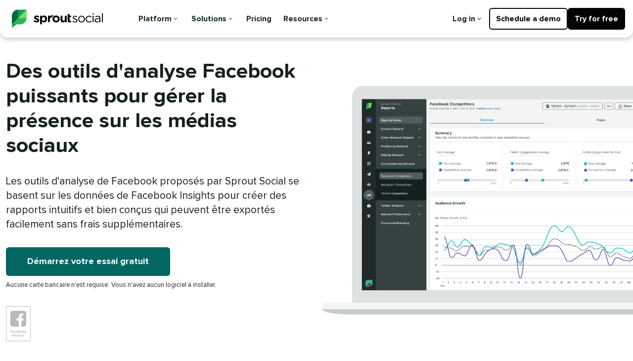

--- FILE ---
content_type: text/html
request_url: https://sproutsocial.com/fr/features/facebook-analytics/
body_size: 13550
content:
<!DOCTYPE html><html lang="fr-FR" class="legacy-type-scale" data-ampdevmode="" data-amp-auto-lightbox-disable="" transformed="self;v=1" i-amphtml-layout="" i-amphtml-no-boilerplate="">
<head><!--SL--><script src="https://pinchjs-cdn.gdn.smartling.com/sl-tran-5e57f6402-fr-FR.js"></script><script>var slApiConfig={secure:true, uid:"5e57f6402",locale:"fr-FR"};</script><script src="https://pinchjs-cdn.gdn.smartling.com/sl-init-60.js"></script><script src="https://pinchjs-cdn.gdn.smartling.com/sl-custom-5e57f6402.js"></script><meta charset="UTF-8" /><meta name="viewport" content="width=device-width,minimum-scale=1" /><link rel="preconnect" href="https://cdn.ampproject.org" /><style amp-runtime="" i-amphtml-version="012510081644000">html{overflow-x:hidden!important}html.i-amphtml-fie{height:100%!important;width:100%!important}html:not([amp4ads]),html:not([amp4ads]) body{height:auto!important}html:not([amp4ads]) body{margin:0!important}body{-webkit-text-size-adjust:100%;-moz-text-size-adjust:100%;-ms-text-size-adjust:100%;text-size-adjust:100%}html.i-amphtml-singledoc.i-amphtml-embedded{-ms-touch-action:pan-y pinch-zoom;touch-action:pan-y pinch-zoom}html.i-amphtml-fie>body,html.i-amphtml-singledoc>body{overflow:visible!important}html.i-amphtml-fie:not(.i-amphtml-inabox)>body,html.i-amphtml-singledoc:not(.i-amphtml-inabox)>body{position:relative!important}html.i-amphtml-ios-embed-legacy>body{overflow-x:hidden!important;overflow-y:auto!important;position:absolute!important}html.i-amphtml-ios-embed{overflow-y:auto!important;position:static}#i-amphtml-wrapper{overflow-x:hidden!important;overflow-y:auto!important;position:absolute!important;top:0!important;left:0!important;right:0!important;bottom:0!important;margin:0!important;display:block!important}html.i-amphtml-ios-embed.i-amphtml-ios-overscroll,html.i-amphtml-ios-embed.i-amphtml-ios-overscroll>#i-amphtml-wrapper{-webkit-overflow-scrolling:touch!important}#i-amphtml-wrapper>body{position:relative!important;border-top:1px solid transparent!important}#i-amphtml-wrapper+body{visibility:visible}#i-amphtml-wrapper+body .i-amphtml-lightbox-element,#i-amphtml-wrapper+body[i-amphtml-lightbox]{visibility:hidden}#i-amphtml-wrapper+body[i-amphtml-lightbox] .i-amphtml-lightbox-element{visibility:visible}#i-amphtml-wrapper.i-amphtml-scroll-disabled,.i-amphtml-scroll-disabled{overflow-x:hidden!important;overflow-y:hidden!important}amp-instagram{padding:54px 0px 0px!important;background-color:#fff}amp-iframe iframe{box-sizing:border-box!important}[amp-access][amp-access-hide]{display:none}[subscriptions-dialog],body:not(.i-amphtml-subs-ready) [subscriptions-action],body:not(.i-amphtml-subs-ready) [subscriptions-section]{display:none!important}amp-experiment,amp-live-list>[update]{display:none}amp-list[resizable-children]>.i-amphtml-loading-container.amp-hidden{display:none!important}amp-list [fetch-error],amp-list[load-more] [load-more-button],amp-list[load-more] [load-more-end],amp-list[load-more] [load-more-failed],amp-list[load-more] [load-more-loading]{display:none}amp-list[diffable] div[role=list]{display:block}amp-story-page,amp-story[standalone]{min-height:1px!important;display:block!important;height:100%!important;margin:0!important;padding:0!important;overflow:hidden!important;width:100%!important}amp-story[standalone]{background-color:#000!important;position:relative!important}amp-story-page{background-color:#757575}amp-story .amp-active>div,amp-story .i-amphtml-loader-background{display:none!important}amp-story-page:not(:first-of-type):not([distance]):not([active]){transform:translateY(1000vh)!important}amp-autocomplete{position:relative!important;display:inline-block!important}amp-autocomplete>input,amp-autocomplete>textarea{padding:0.5rem;border:1px solid rgba(0,0,0,.33)}.i-amphtml-autocomplete-results,amp-autocomplete>input,amp-autocomplete>textarea{font-size:1rem;line-height:1.5rem}[amp-fx^=fly-in]{visibility:hidden}amp-script[nodom],amp-script[sandboxed]{position:fixed!important;top:0!important;width:1px!important;height:1px!important;overflow:hidden!important;visibility:hidden}
/*# sourceURL=/css/ampdoc.css*/[hidden]{display:none!important}.i-amphtml-element{display:inline-block}.i-amphtml-blurry-placeholder{transition:opacity 0.3s cubic-bezier(0.0,0.0,0.2,1)!important;pointer-events:none}[layout=nodisplay]:not(.i-amphtml-element){display:none!important}.i-amphtml-layout-fixed,[layout=fixed][width][height]:not(.i-amphtml-layout-fixed){display:inline-block;position:relative}.i-amphtml-layout-responsive,[layout=responsive][width][height]:not(.i-amphtml-layout-responsive),[width][height][heights]:not([layout]):not(.i-amphtml-layout-responsive),[width][height][sizes]:not(img):not([layout]):not(.i-amphtml-layout-responsive){display:block;position:relative}.i-amphtml-layout-intrinsic,[layout=intrinsic][width][height]:not(.i-amphtml-layout-intrinsic){display:inline-block;position:relative;max-width:100%}.i-amphtml-layout-intrinsic .i-amphtml-sizer{max-width:100%}.i-amphtml-intrinsic-sizer{max-width:100%;display:block!important}.i-amphtml-layout-container,.i-amphtml-layout-fixed-height,[layout=container],[layout=fixed-height][height]:not(.i-amphtml-layout-fixed-height){display:block;position:relative}.i-amphtml-layout-fill,.i-amphtml-layout-fill.i-amphtml-notbuilt,[layout=fill]:not(.i-amphtml-layout-fill),body noscript>*{display:block;overflow:hidden!important;position:absolute;top:0;left:0;bottom:0;right:0}body noscript>*{position:absolute!important;width:100%;height:100%;z-index:2}body noscript{display:inline!important}.i-amphtml-layout-flex-item,[layout=flex-item]:not(.i-amphtml-layout-flex-item){display:block;position:relative;-ms-flex:1 1 auto;flex:1 1 auto}.i-amphtml-layout-fluid{position:relative}.i-amphtml-layout-size-defined{overflow:hidden!important}.i-amphtml-layout-awaiting-size{position:absolute!important;top:auto!important;bottom:auto!important}i-amphtml-sizer{display:block!important}@supports (aspect-ratio:1/1){i-amphtml-sizer.i-amphtml-disable-ar{display:none!important}}.i-amphtml-blurry-placeholder,.i-amphtml-fill-content{display:block;height:0;max-height:100%;max-width:100%;min-height:100%;min-width:100%;width:0;margin:auto}.i-amphtml-layout-size-defined .i-amphtml-fill-content{position:absolute;top:0;left:0;bottom:0;right:0}.i-amphtml-replaced-content,.i-amphtml-screen-reader{padding:0!important;border:none!important}.i-amphtml-screen-reader{position:fixed!important;top:0px!important;left:0px!important;width:4px!important;height:4px!important;opacity:0!important;overflow:hidden!important;margin:0!important;display:block!important;visibility:visible!important}.i-amphtml-screen-reader~.i-amphtml-screen-reader{left:8px!important}.i-amphtml-screen-reader~.i-amphtml-screen-reader~.i-amphtml-screen-reader{left:12px!important}.i-amphtml-screen-reader~.i-amphtml-screen-reader~.i-amphtml-screen-reader~.i-amphtml-screen-reader{left:16px!important}.i-amphtml-unresolved{position:relative;overflow:hidden!important}.i-amphtml-select-disabled{-webkit-user-select:none!important;-ms-user-select:none!important;user-select:none!important}.i-amphtml-notbuilt,[layout]:not(.i-amphtml-element),[width][height][heights]:not([layout]):not(.i-amphtml-element),[width][height][sizes]:not(img):not([layout]):not(.i-amphtml-element){position:relative;overflow:hidden!important;color:transparent!important}.i-amphtml-notbuilt:not(.i-amphtml-layout-container)>*,[layout]:not([layout=container]):not(.i-amphtml-element)>*,[width][height][heights]:not([layout]):not(.i-amphtml-element)>*,[width][height][sizes]:not([layout]):not(.i-amphtml-element)>*{display:none}amp-img:not(.i-amphtml-element)[i-amphtml-ssr]>img.i-amphtml-fill-content{display:block}.i-amphtml-notbuilt:not(.i-amphtml-layout-container),[layout]:not([layout=container]):not(.i-amphtml-element),[width][height][heights]:not([layout]):not(.i-amphtml-element),[width][height][sizes]:not(img):not([layout]):not(.i-amphtml-element){color:transparent!important;line-height:0!important}.i-amphtml-ghost{visibility:hidden!important}.i-amphtml-element>[placeholder],[layout]:not(.i-amphtml-element)>[placeholder],[width][height][heights]:not([layout]):not(.i-amphtml-element)>[placeholder],[width][height][sizes]:not([layout]):not(.i-amphtml-element)>[placeholder]{display:block;line-height:normal}.i-amphtml-element>[placeholder].amp-hidden,.i-amphtml-element>[placeholder].hidden{visibility:hidden}.i-amphtml-element:not(.amp-notsupported)>[fallback],.i-amphtml-layout-container>[placeholder].amp-hidden,.i-amphtml-layout-container>[placeholder].hidden{display:none}.i-amphtml-layout-size-defined>[fallback],.i-amphtml-layout-size-defined>[placeholder]{position:absolute!important;top:0!important;left:0!important;right:0!important;bottom:0!important;z-index:1}amp-img[i-amphtml-ssr]:not(.i-amphtml-element)>[placeholder]{z-index:auto}.i-amphtml-notbuilt>[placeholder]{display:block!important}.i-amphtml-hidden-by-media-query{display:none!important}.i-amphtml-element-error{background:red!important;color:#fff!important;position:relative!important}.i-amphtml-element-error:before{content:attr(error-message)}i-amp-scroll-container,i-amphtml-scroll-container{position:absolute;top:0;left:0;right:0;bottom:0;display:block}i-amp-scroll-container.amp-active,i-amphtml-scroll-container.amp-active{overflow:auto;-webkit-overflow-scrolling:touch}.i-amphtml-loading-container{display:block!important;pointer-events:none;z-index:1}.i-amphtml-notbuilt>.i-amphtml-loading-container{display:block!important}.i-amphtml-loading-container.amp-hidden{visibility:hidden}.i-amphtml-element>[overflow]{cursor:pointer;position:relative;z-index:2;visibility:hidden;display:initial;line-height:normal}.i-amphtml-layout-size-defined>[overflow]{position:absolute}.i-amphtml-element>[overflow].amp-visible{visibility:visible}template{display:none!important}.amp-border-box,.amp-border-box *,.amp-border-box :after,.amp-border-box :before{box-sizing:border-box}amp-pixel{display:none!important}amp-analytics,amp-auto-ads,amp-story-auto-ads{position:fixed!important;top:0!important;width:1px!important;height:1px!important;overflow:hidden!important;visibility:hidden}amp-story{visibility:hidden!important}html.i-amphtml-fie>amp-analytics{position:initial!important}[visible-when-invalid]:not(.visible),form [submit-error],form [submit-success],form [submitting]{display:none}amp-accordion{display:block!important}@media (min-width:1px){:where(amp-accordion>section)>:first-child{margin:0;background-color:#efefef;padding-right:20px;border:1px solid #dfdfdf}:where(amp-accordion>section)>:last-child{margin:0}}amp-accordion>section{float:none!important}amp-accordion>section>*{float:none!important;display:block!important;overflow:hidden!important;position:relative!important}amp-accordion,amp-accordion>section{margin:0}amp-accordion:not(.i-amphtml-built)>section>:last-child{display:none!important}amp-accordion:not(.i-amphtml-built)>section[expanded]>:last-child{display:block!important}
/*# sourceURL=/css/ampshared.css*/</style><meta name="robots" content="index, follow, max-image-preview:large, max-snippet:-1, max-video-preview:-1" /><meta name="description" content="Simplifiez la création de vos rapports Facebook et suivez efficacement vos performances grâce aux outils d'analyse de Facebook proposés par Sprout. Demandez une démo.​​ " /><meta property="og:locale" content="fr_FR" /><meta property="og:type" content="article" /><meta property="og:title" content="Outils d'analyse pour Facebook | Sprout Social​​ " /><meta property="og:description" content="Simplifiez la création de vos rapports Facebook et suivez efficacement vos performances grâce aux outils d'analyse de Facebook proposés par Sprout. Demandez une démo.​​ " /><meta property="og:url" content="https://cms.sproutsocial.com/features/facebook-analytics/" /><meta property="og:site_name" content="Sprout Social" /><meta property="article:modified_time" content="2024-01-25T21:56:25+00:00" /><meta property="og:image" content="https://media.sproutsocial.com/uploads/global.jpg" /><meta property="og:image:width" content="1200" /><meta property="og:image:height" content="630" /><meta property="og:image:type" content="image/jpeg" /><meta name="twitter:card" content="summary_large_image" /><meta name="facebook-domain-verification" content="diri2y0cro799an05ydexogembelg3" /><meta name="generator" content="AMP Plugin v2.5.5; mode=transitional" /><meta name="msapplication-TileImage" content="https://media.sproutsocial.com/uploads/cropped-leaf-270x270.png" /><link rel="preconnect" href="https://media.sproutsocial.com" /><link rel="preconnect" href="https://logx.optimizely.com" /><link rel="dns-prefetch" href="//cdn.optimizely.com" /><link rel="dns-prefetch" href="//media.sproutsocial.com" /><link rel="dns-prefetch" href="//sproutsocial.com" /><link rel="preload" href="https://media.sproutsocial.com/font/roboto-serif/roboto-serif-v13-latin-regular.woff2" as="font" crossorigin="" /><link rel="preload" href="https://media.sproutsocial.com/font/roboto-serif/roboto-serif-v13-latin-italic.woff2" as="font" crossorigin="" /><link rel="preload" href="https://media.sproutsocial.com/font/proxima/2021/ProximaNova-Regular.eot?#iefix" as="font" crossorigin="" /><link rel="preload" href="https://media.sproutsocial.com/font/proxima/2021/ProximaNova-Bold.eot?#iefix" as="font" crossorigin="" /><link rel="preload" href="https://media.sproutsocial.com/font/proxima/2021/ProximaNova-Extrabld.eot?#iefix" as="font" crossorigin="" /><link rel="preload" href="https://cdn.optimizely.com/js/24893500121.js" as="script" /><link rel="preload" href="https://media.sproutsocial.com/font/proxima/2021/ProximaNova-Regular.woff2" as="font" type="font/woff2" crossorigin="" /><link rel="preload" href="https://media.sproutsocial.com/font/proxima/2021/ProximaNova-Bold.woff2" as="font" type="font/woff2" crossorigin="" /><script async="" src="https://cdn.ampproject.org/v0.mjs" type="module" crossorigin="anonymous"></script><script async="" nomodule="" src="https://cdn.ampproject.org/v0.js" crossorigin="anonymous"></script><link rel="shortcut icon" href="https://brandfolder.sproutsocial.com/VXTUTVL1/at/2km9vsfn9v7pmgs6q9rgfp/favicon.ico&amp;width=32&amp;height=32" sizes="32x32" /><link rel="icon" href="https://brandfolder.sproutsocial.com/VXTUTVL1/at/shx4qrmc2cr48sfmf5fpbsv/favicon_browser.svg" /><link rel="icon" href="https://media.sproutsocial.com/uploads/cropped-leaf-32x32.png" sizes="32x32" /><link rel="icon" href="https://media.sproutsocial.com/uploads/cropped-leaf-192x192.png" sizes="192x192" /><style amp-custom="">img:is([sizes="auto" i], [sizes^="auto," i]){contain-intrinsic-size:3000px 1500px}:where(.wp-block-button__link){border-radius:9999px;box-shadow:none;padding:calc(.667em + 2px) calc(1.333em + 2px);text-decoration:none}:root :where(.wp-block-button .wp-block-button__link.is-style-outline),:root :where(.wp-block-button.is-style-outline>.wp-block-button__link){border:2px solid;padding:.667em 1.333em}:root :where(.wp-block-button .wp-block-button__link.is-style-outline:not(.has-text-color)),:root :where(.wp-block-button.is-style-outline>.wp-block-button__link:not(.has-text-color)){color:currentColor}:root :where(.wp-block-button .wp-block-button__link.is-style-outline:not(.has-background)),:root :where(.wp-block-button.is-style-outline>.wp-block-button__link:not(.has-background)){background-color:initial;background-image:none}:where(.wp-block-columns){margin-bottom:1.75em}:where(.wp-block-columns.has-background){padding:1.25em 2.375em}:where(.wp-block-post-comments input[type=submit]){border:none}:where(.wp-block-cover-image:not(.has-text-color)),:where(.wp-block-cover:not(.has-text-color)){color:#fff}:where(.wp-block-cover-image.is-light:not(.has-text-color)),:where(.wp-block-cover.is-light:not(.has-text-color)){color:#000}:root :where(.wp-block-cover h1:not(.has-text-color)),:root :where(.wp-block-cover h2:not(.has-text-color)),:root :where(.wp-block-cover h3:not(.has-text-color)),:root :where(.wp-block-cover h4:not(.has-text-color)),:root :where(.wp-block-cover h5:not(.has-text-color)),:root :where(.wp-block-cover h6:not(.has-text-color)),:root :where(.wp-block-cover p:not(.has-text-color)){color:inherit}:where(.wp-block-file){margin-bottom:1.5em}:where(.wp-block-file__button){border-radius:2em;display:inline-block;padding:.5em 1em}:where(.wp-block-file__button):is(a):active,:where(.wp-block-file__button):is(a):focus,:where(.wp-block-file__button):is(a):hover,:where(.wp-block-file__button):is(a):visited{box-shadow:none;color:#fff;opacity:.85;text-decoration:none}:where(.wp-block-group.wp-block-group-is-layout-constrained){position:relative}@keyframes show-content-image{0%{visibility:hidden}99%{visibility:hidden}to{visibility:visible}}@keyframes turn-on-visibility{0%{opacity:0}to{opacity:1}}@keyframes turn-off-visibility{0%{opacity:1;visibility:visible}99%{opacity:0;visibility:visible}to{opacity:0;visibility:hidden}}@keyframes lightbox-zoom-in{0%{transform:translate(calc(( -100vw + var(--wp--lightbox-scrollbar-width) ) / 2 + var(--wp--lightbox-initial-left-position)),calc(-50vh + var(--wp--lightbox-initial-top-position))) scale(var(--wp--lightbox-scale))}to{transform:translate(-50%,-50%) scale(1)}}@keyframes lightbox-zoom-out{0%{transform:translate(-50%,-50%) scale(1);visibility:visible}99%{visibility:visible}to{transform:translate(calc(( -100vw + var(--wp--lightbox-scrollbar-width) ) / 2 + var(--wp--lightbox-initial-left-position)),calc(-50vh + var(--wp--lightbox-initial-top-position))) scale(var(--wp--lightbox-scale));visibility:hidden}}:where(.wp-block-latest-comments:not([data-amp-original-style*=line-height] .wp-block-latest-comments__comment)){line-height:1.1}:where(.wp-block-latest-comments:not([data-amp-original-style*=line-height] .wp-block-latest-comments__comment-excerpt p)){line-height:1.8}:root :where(.wp-block-latest-posts.is-grid){padding:0}:root :where(.wp-block-latest-posts.wp-block-latest-posts__list){padding-left:0}ul{box-sizing:border-box}:root :where(.wp-block-list.has-background){padding:1.25em 2.375em}:where(.wp-block-navigation.has-background .wp-block-navigation-item a:not(.wp-element-button)),:where(.wp-block-navigation.has-background .wp-block-navigation-submenu a:not(.wp-element-button)){padding:.5em 1em}:where(.wp-block-navigation .wp-block-navigation__submenu-container .wp-block-navigation-item a:not(.wp-element-button)),:where(.wp-block-navigation .wp-block-navigation__submenu-container .wp-block-navigation-submenu a:not(.wp-element-button)),:where(.wp-block-navigation .wp-block-navigation__submenu-container .wp-block-navigation-submenu button.wp-block-navigation-item__content),:where(.wp-block-navigation .wp-block-navigation__submenu-container .wp-block-pages-list__item button.wp-block-navigation-item__content){padding:.5em 1em}@keyframes overlay-menu__fade-in-animation{0%{opacity:0;transform:translateY(.5em)}to{opacity:1;transform:translateY(0)}}:root :where(p.has-background){padding:1.25em 2.375em}:where(p.has-text-color:not(.has-link-color)) a{color:inherit}:where(.wp-block-post-excerpt){box-sizing:border-box;margin-bottom:var(--wp--style--block-gap);margin-top:var(--wp--style--block-gap)}:where(.wp-block-preformatted.has-background){padding:1.25em 2.375em}:where(.wp-block-search__button){border:1px solid #ccc;padding:6px 10px}:where(.wp-block-search__input){font-family:inherit;font-size:inherit;font-style:inherit;font-weight:inherit;letter-spacing:inherit;line-height:inherit;text-transform:inherit}:where(.wp-block-search__button-inside .wp-block-search__inside-wrapper){border:1px solid #949494;box-sizing:border-box;padding:4px}:where(.wp-block-search__button-inside .wp-block-search__inside-wrapper) :where(.wp-block-search__button){padding:4px 8px}:root :where(.wp-block-separator.is-style-dots){height:auto;line-height:1;text-align:center}:root :where(.wp-block-separator.is-style-dots):before{color:currentColor;content:"···";font-family:serif;font-size:1.5em;letter-spacing:2em;padding-left:2em}:root :where(.wp-block-site-logo.is-style-rounded){border-radius:9999px}:root :where(.wp-block-social-links .wp-social-link a){padding:.25em}:root :where(.wp-block-social-links.is-style-logos-only .wp-social-link a){padding:0}:root :where(.wp-block-social-links.is-style-pill-shape .wp-social-link a){padding-left:.6666666667em;padding-right:.6666666667em}:root :where(.wp-block-tag-cloud.is-style-outline){display:flex;flex-wrap:wrap;gap:1ch}:root :where(.wp-block-tag-cloud.is-style-outline a){border:1px solid;margin-right:0;padding:1ch 2ch}:root :where(.wp-block-tag-cloud.is-style-outline a):not(#_#_#_#_#_#_#_#_){font-size:unset;text-decoration:none}:root :where(.wp-block-table-of-contents){box-sizing:border-box}:where(.wp-block-term-description){box-sizing:border-box;margin-bottom:var(--wp--style--block-gap);margin-top:var(--wp--style--block-gap)}:where(pre.wp-block-verse){font-family:inherit}:root{--wp--preset--font-size--normal:16px;--wp--preset--font-size--huge:42px}html :where(.has-border-color){border-style:solid}html :where([data-amp-original-style*=border-top-color]){border-top-style:solid}html :where([data-amp-original-style*=border-right-color]){border-right-style:solid}html :where([data-amp-original-style*=border-bottom-color]){border-bottom-style:solid}html :where([data-amp-original-style*=border-left-color]){border-left-style:solid}html :where([data-amp-original-style*=border-width]){border-style:solid}html :where([data-amp-original-style*=border-top-width]){border-top-style:solid}html :where([data-amp-original-style*=border-right-width]){border-right-style:solid}html :where([data-amp-original-style*=border-bottom-width]){border-bottom-style:solid}html :where([data-amp-original-style*=border-left-width]){border-left-style:solid}html :where(img[class*=wp-image-]){height:auto;max-width:100%}:where(figure){margin:0 0 1em}html :where(.is-position-sticky){--wp-admin--admin-bar--position-offset:var(--wp-admin--admin-bar--height,0px)}@media screen and (max-width:600px){html :where(.is-position-sticky){--wp-admin--admin-bar--position-offset:0px}}*,:after,:before{box-sizing:border-box}*{margin:0}:focus{outline:2px auto #205bc3}:focus:not(:focus-visible){outline:none}:target:before{content:"";display:block;height:calc(var(--nav-offset-height) * 1px);margin-top:calc(var(--nav-offset-height) * -1 * 1px)}html{font-size:18px;-webkit-font-smoothing:antialiased;color:#162020;font-family:Proxima Nova,proxima-nova,-apple-system,BlinkMacSystemFont,Segoe UI,Roboto,Helvetica Neue,Helvetica,sans-serif,Apple Color Emoji,Segoe UI Emoji,Segoe UI Symbol;text-rendering:optimizeLegibility;-webkit-text-size-adjust:100%;text-size-adjust:100%;cursor:default}body{background:#fff;font-size:.8888888889rem;line-height:1.5;margin:0}@media screen and (min-width:769px){body{font-size:1rem;line-height:1.4814814815}}main,nav,section{display:block}main{overflow:hidden}[hidden]{display:none}a{background-color:transparent;color:#205bc3;font-weight:700;text-decoration:none}a:active,a:hover{outline-style:none;outline-width:0;text-decoration:underline}img{border:0;height:auto;max-width:100%}p:not(:empty)+:not([class*=mt]),ul:not(:empty)+:not([class*=mt]){margin-top:1.3333333333rem}@media screen and (min-width:1025px){p:not(:empty)+:not([class*=mt]),ul:not(:empty)+:not([class*=mt]){margin-top:1.7777777778rem}}ul{padding-left:2.2222222222rem}li+li{margin-top:.4444444444rem}.button{font-weight:700}.button{background-color:#026661;border:.1111111111rem solid transparent;border-radius:6px;color:#fff;display:inline-block;font-size:.8888888889rem;line-height:1;margin-left:0;margin-right:0;min-width:8.3333333333rem;padding:.8333333333rem 1.9444055563rem;text-align:center;text-shadow:none;transition:all .2s cubic-bezier(.4,0,.7,.2);vertical-align:middle}.button:hover{background-color:#067c7c;border-color:transparent;color:#fff}.button:active,.button:hover,.button:link,.button:visited{cursor:pointer;text-decoration:none}.button:active{transform:translateY(.0555555556rem)}.Button--large,.button._large{font-size:1rem;min-width:9.6666666667rem;padding:1rem 2.2555104453rem}.button._secondary{background-color:#0a2960;border-color:transparent;color:#fff}.button._secondary:hover{background-color:#0c3f89;border-color:transparent;color:#fff}.button:disabled{cursor:default}.button:disabled,.button:disabled:hover{background-color:#929a9b;border-color:transparent;color:#fff}.button._small{font-size:.8888888889rem;min-width:6.25rem;padding:.4861111111rem 1.4583041672rem}.button._gray{background-color:#364141}.button._gray,.button._gray:hover{border-color:transparent;color:#fff}.button._gray:hover{background-color:#1c2828}.button._next:after{content:"›";display:inline-block;margin-left:.5em;transform:translateY(-.1em)}@keyframes spin{0%{transform:translate(-50%,-50%) rotate(0deg)}to{transform:translate(-50%,-50%) rotate(360deg)}}.cta-section{background:#fff;padding:2.2222222222rem 0;text-align:center}.cta-section .button{margin:0 .4444444444rem}.cta-section h2{margin:0 auto .8888888889rem;max-width:54rem}.cta-section .lead{margin:0 auto 1.7777777778rem;max-width:44rem}.cta-section._large{padding:4.4444444444rem 0}.cta-section._bordered{border-top:1px solid #dee1e1}.cta-section._gray{background:#f3f4f4;border-top:none}.Device{height:auto;max-width:100%}.Device--primary{fill:#002838}.Device--gray .Device--primary{fill:#dee1e1}.Device--secondary{fill:#083d4f}.Device--gray .Device--secondary{fill:#f3f4f4}.Device--tertiary{fill:#002838}.Device--gray .Device--tertiary{fill:#c8cccc}@keyframes validshow{0%{opacity:0}}.row{display:flex;flex-direction:row;justify-content:center;margin-left:auto;margin-right:auto;max-width:75.5555555556rem;width:100%}@media screen and (max-width:479px){.row{flex-wrap:wrap}}.row._centeritems{align-items:center}._span-5{flex-basis:41.6666666667%;max-width:41.6666666667%;padding-left:.6666666667rem;padding-right:.6666666667rem}@media screen and (max-width:479px){._span-5{flex-basis:100%;max-width:100%}}._span-6{flex-basis:50%;max-width:50%;padding-left:.6666666667rem;padding-right:.6666666667rem}@media screen and (max-width:479px){._span-6{flex-basis:100%;max-width:100%}}._span-12{flex-basis:100%;max-width:100%;padding-left:.6666666667rem;padding-right:.6666666667rem}@media screen and (max-width:479px){._span-12{flex-basis:100%;max-width:100%}.col>.row{width:calc(100% + 1.33333rem)}}.col>.row{margin-left:-.6666666667rem;margin-right:-.6666666667rem;max-width:calc(100% + 1.33333rem)}@media screen and (max-width:479px){.col+.col{margin-top:1.7777777778rem}}.row._bordered{border-top:1px solid #6e797a;padding-top:1.7777777778rem}._nogutter{padding:0}@media screen and (max-width:479px){._reverse{order:2;z-index:1}._reverse+*{margin-bottom:1.7777777778rem;margin-top:0;order:1;z-index:0}}@media screen and (width >= 900px){._pad-right{padding-right:9.375%}._pad-left{padding-left:9.375%}}h1{color:#162020;font-family:Proxima Nova,proxima-nova,-apple-system,BlinkMacSystemFont,Segoe UI,Roboto,Helvetica Neue,Helvetica,sans-serif,Apple Color Emoji,Segoe UI Emoji,Segoe UI Symbol;font-size:1.7777777778rem;font-weight:700;line-height:1.25}@media screen and (min-width:480px){h1{font-size:2.8333333333rem;line-height:1.1503267974}}@media screen and (min-width:769px){h1{font-size:3.1666666667rem;line-height:1.1228070175}}h1+*{margin-top:1.7777777778rem}h1._small{font-size:2.3888888889rem;line-height:1.1782945736}h2{color:#162020;font-family:Proxima Nova,proxima-nova,-apple-system,BlinkMacSystemFont,Segoe UI,Roboto,Helvetica Neue,Helvetica,sans-serif,Apple Color Emoji,Segoe UI Emoji,Segoe UI Symbol;font-size:1.3333333333rem;font-weight:700;line-height:1.3333333333}h2+*{margin-top:1.3333333333rem}h2._small{font-size:1.7777777778rem;line-height:1.25}h2._large{font-size:2.3888888889rem;line-height:1.1782945736}.lead{font-size:1.1666666667rem;line-height:1.3968253968;margin-left:auto;margin-right:auto}.lead._large{font-size:1.3333333333rem;line-height:1.3333333333}.iconlist{display:flex;flex-wrap:wrap}.iconlist .iconlist-item{align-items:center;display:flex;margin-left:0;margin-right:auto;position:relative}.iconlist .iconlist-item+.iconlist-item{margin-top:1.7777777778rem}.iconlist .iconlist-item .text{flex:1 1 auto;margin-left:1.7777777778rem}.iconlist .iconlist-item .button{margin-top:.8888888889rem}.iconlist .iconlist-item:before{margin:0}.iconlist .iconlist-item._gray:before{color:#c8cccc}@media screen and (min-width:1025px){.iconlist:not(._inline) .iconlist-item{width:100%}.iconlist .iconlist-item:before{order:2}.iconlist .text{order:3}}.iconlist._bordered .iconlist-item{min-width:45%;padding-top:.5rem}.iconlist._bordered .iconlist-item+.iconlist-item{margin-top:.5rem}@media screen and (min-width:1025px){.iconlist._bordered .iconlist-item{padding-left:2.5rem}.iconlist._bordered .iconlist-item+.iconlist-item{border-top:1px solid #c8cccc}}@keyframes rotator{0%{transform:rotate(0deg)}to{transform:rotate(270deg)}}@keyframes dash{0%{stroke-dashoffset:180}50%{stroke-dashoffset:45;transform:rotate(135deg)}to{stroke-dashoffset:180;transform:rotate(450deg)}}.Main{overflow:hidden}.Nav ul{list-style-type:none;padding:0}.Nav ul,.Nav ul li{margin:0}.Nav--horizontal{text-align:center}.Nav--horizontal ul>li{display:inline-block}.Nav--horizontal ul>li+li{margin-left:20px}.Nav--horizontal ul{display:flex;justify-content:flex-start;overflow-x:visible;white-space:nowrap}.Nav--horizontal li>a{color:#515e5f;display:inline-block;font-size:.8888888889rem;font-weight:700;line-height:1.5;padding:1.7777777778rem 0}.Nav--horizontal li>a:hover{color:#364141;text-decoration:none}.Nav--underline{display:none}.Nav--underline>ul{list-style-type:none;margin:0;padding:0}.Nav--underline>ul>li{display:inline-block;margin-right:0;margin-top:0}.Nav--underline>ul>li>a{color:#001738;display:inline-block;outline:0;padding:.8888888889rem;position:relative}.Nav--underline>ul>li>a:after{bottom:0;content:"";display:block;height:3px;left:0;position:absolute;width:100%}.Nav--underline>ul>li>a:focus,.Nav--underline>ul>li>a:hover{color:#205bc3}.Nav--underline>ul>li>a:focus:after,.Nav--underline>ul>li>a:hover:after{background-color:#205bc3}.Nav--underline{display:block}.Nav--underline>ul>li>a:focus{text-decoration:none}.Nav--underline>ul>li>a:after{height:.2222222222rem}@media screen and (width <= 959px){.Nav--horizontal{-webkit-overflow-scrolling:touch;overflow:scroll hidden}.Nav--horizontal ul{display:inline-block}}[type=range]{outline:0}[type=range]:focus{box-shadow:0 0 0 .1111111111rem #fff,0 0 0 .2222222222rem #026661}[type=range]{-webkit-appearance:none;appearance:none;border-radius:5px;margin:15px 0;width:100%}[type=range]::-webkit-slider-thumb{-webkit-appearance:none;appearance:none;background:#026661;border-radius:50%;box-shadow:0 0 6px rgba(22,32,32,.16),0 3px 6px rgba(22,32,32,.23);cursor:pointer;height:30px;margin-top:-10px;outline:0;position:relative;width:30px;z-index:2}[type=range]::-moz-range-thumb{background:#026661;border-radius:50%;box-shadow:0 0 6px rgba(22,32,32,.16),0 3px 6px rgba(22,32,32,.23);cursor:pointer;height:30px;outline:0;position:relative;width:30px;z-index:2}[type=range]::-ms-thumb{background:#026661;border-radius:50%;box-shadow:0 0 6px rgba(22,32,32,.16),0 3px 6px rgba(22,32,32,.23);cursor:pointer;height:30px;margin-top:0;outline:0;position:relative;width:30px;z-index:2}[type=range]::-webkit-slider-runnable-track{background:linear-gradient(90deg,#0f6e84,#0b968f,#2bb656,#59cb59);border-radius:5px;cursor:pointer;height:10px;outline:0;width:100%}[type=range]::-moz-range-track{background:#929a9b;border-radius:5px;cursor:pointer;height:10px;outline:0;width:100%}[type=range]::-ms-fill-upper,[type=range]::-ms-track{background:#929a9b;border-radius:5px;cursor:pointer;height:10px;outline:0;width:100%}[type=range]::-moz-range-progress{background:linear-gradient(90deg,#0f6e84,#0b968f,#2bb656,#59cb59);border-radius:5px;cursor:pointer;height:10px;outline:0;width:100%}[type=range]::-ms-fill-lower{background:linear-gradient(90deg,#0f6e84,#0b968f,#2bb656,#59cb59)}@keyframes searchbar-validshow{0%{opacity:0}}.section._small{padding-bottom:1.7777777778rem;padding-top:1.7777777778rem}@media screen and (max-width:479px){.section._small{padding-bottom:2.2222222222rem;padding-top:2.2222222222rem}}.section._multirow>.row+.row{margin-top:1.7777777778rem}@media screen and (min-width:1025px){.section._multirow>.row+.row{margin-top:2.2222222222rem}}.section{padding-bottom:4.4444444444rem;padding-top:4.4444444444rem}@media screen and (max-width:479px){.section{padding-bottom:2.2222222222rem;padding-top:2.2222222222rem}}.section{background:#fff;background-size:cover;overflow:hidden}.section._bordered{border-top:1px solid #dee1e1}.section._gray{background:#f3f4f4}@keyframes fade-out{to{opacity:0;visibility:hidden}}@keyframes slide-from-left{0%{transform:translate3d(-100%,0,0)}}@keyframes slide-from-right{0%{transform:translate3d(100%,0,0)}}@keyframes slide-to-left{99%{opacity:1}to{opacity:0;transform:translate3d(-100%,0,0)}}@keyframes slide-to-right{99%{opacity:1}to{opacity:0;transform:translate3d(100%,0,0)}}[class*=amphtml-sidebar-mask]{z-index:1}*,:after,:before{box-sizing:border-box}*{margin:0}html{font-family:Proxima Nova,proxima-nova,-apple-system,BlinkMacSystemFont,Segoe UI,Roboto,Helvetica Neue,Helvetica,sans-serif,Apple Color Emoji,Segoe UI Emoji,Segoe UI Symbol;font-size:18px}body{font-size:1rem;line-height:1.5;margin:0}@keyframes bounce{0%{animation-timing-function:cubic-bezier(0,0,.2,1);transform:translate(0)}8%{animation-timing-function:cubic-bezier(.4,0,.7,.2);transform:translateY(-.4444444444rem)}16%{animation-timing-function:cubic-bezier(0,0,.2,1);transform:translate(0)}32%{animation-timing-function:cubic-bezier(.4,0,.7,.2);transform:translateY(-.4444444444rem)}42%{animation-timing-function:cubic-bezier(0,0,.2,1);transform:translate(0)}to{animation-timing-function:cubic-bezier(0,0,.2,1);transform:translate(0)}}@keyframes separate-up{0%{transform:translate(0)}to{transform:translate(-.8888888889rem,-.8888888889rem)}}@keyframes separate-down{0%{transform:translate(0)}to{transform:translate(.4444444444rem,.4444444444rem)}}.bg--aqua-1000{background-color:#083d4f}.bg--neutral-0{background-color:#fff}.bg--neutral-100{background-color:#f3f4f4}.hover-bg--aqua-1100:hover{background-color:#002838}.c--green-700{color:#0ca750}.bottom0{bottom:0}@media screen and (min-width:480px){.bottom-600-ns{bottom:-2.2222222222rem}}.dn{display:none}.db{display:block}.di{display:inline}.flex{display:flex}@media screen and (min-width:480px){.dib-ns{display:inline-block}}@media screen and (min-width:480px) and (max-width:768px){.dib-m{display:inline-block}}@media screen and (min-width:1025px){.dn-l{display:none}.db-l{display:block}.di-l{display:inline}.dib-l{display:inline-block}}.justify-end{justify-content:flex-end;justify-content:end}.h-auto{height:auto}.h-100p{height:100%}.overflow-visible{overflow:visible}.relative{position:relative}.absolute{position:absolute}.px350{padding-left:.6666666667rem;padding-right:.6666666667rem}.py700{padding-bottom:4.4444444444rem;padding-top:4.4444444444rem}.mt300{margin-top:.4444444444rem}.mt450{margin-top:1.3333333333rem}.mt500{margin-top:1.7777777778rem}.mt600{margin-top:2.2222222222rem}.pt450{padding-top:1.3333333333rem}.pt700{padding-top:4.4444444444rem}.mb400{margin-bottom:.8888888889rem}.pb400{padding-bottom:.8888888889rem}.pb700{padding-bottom:4.4444444444rem}.pb800{padding-bottom:6.6666666667rem}.pr-8p-offset{padding-right:calc(1.33333rem + 8.33333%)}@media screen and (min-width:480px){.px0-ns{padding-left:0;padding-right:0}.mr-auto-ns{margin-right:auto}.pb700-ns{padding-bottom:4.4444444444rem}}.mb-500{margin-bottom:-1.7777777778rem}@media screen and (min-width:480px){.mb-300-ns{margin-bottom:-.4444444444rem}}.square800{height:6.6666666667rem;width:6.6666666667rem}@media screen and (min-width:480px){.tc-ns{text-align:center}}.f200{font-size:.7222222222rem;line-height:1.641025641}.f500{font-size:1.1666666667rem;line-height:1.3968253968}.f800{font-size:2.3888888889rem;line-height:1.1782945736}.mw400{max-width:12.5925925926rem}.w550{width:31.4814814815rem}.mw900{max-width:75.5555555556rem}.mw-25p{max-width:25%}.mw-83p{max-width:83.3333333333%}.w-100p{width:100%}.mw-none{max-width:none}@media screen and (min-width:480px){.w650-ns{width:44.0740740741rem}}.z1{z-index:1}.z2{z-index:2}@font-face{font-display:swap;font-family:"Roboto Serif";font-style:normal;font-weight:400;src:url("https://media.sproutsocial.com/font/roboto-serif/roboto-serif-v13-latin-regular.woff2") format("woff2"),url("https://media.sproutsocial.com/font/roboto-serif/roboto-serif-v13-latin-regular.woff") format("woff")}@font-face{font-display:swap;font-family:"Roboto Serif";font-style:italic;font-weight:400;src:url("https://media.sproutsocial.com/font/roboto-serif/roboto-serif-v13-latin-italic.woff2") format("woff2"),url("https://media.sproutsocial.com/font/roboto-serif/roboto-serif-v13-latin-italic.woff") format("woff")}@font-face{font-family:"proxima-nova";src:url("https://media.sproutsocial.com/font/proxima/2021/ProximaNova-Regular.eot");src:local("Proxima Nova Regular"),local("ProximaNova-Regular"),url("https://media.sproutsocial.com/font/proxima/2021/ProximaNova-Regular.eot?#iefix") format("embedded-opentype"),url("https://media.sproutsocial.com/font/proxima/2021/ProximaNova-Regular.woff2") format("woff2"),url("https://media.sproutsocial.com/font/proxima/2021/ProximaNova-Regular.woff") format("woff"),url("https://media.sproutsocial.com/font/proxima/2021/ProximaNova-Regular.ttf") format("truetype");font-weight:normal;font-style:normal;font-display:swap}@font-face{font-family:"proxima-nova";src:url("https://media.sproutsocial.com/font/proxima/2021/ProximaNova-Bold.eot");src:local("Proxima Nova Bold"),local("ProximaNova-Bold"),url("https://media.sproutsocial.com/font/proxima/2021/ProximaNova-Bold.eot?#iefix") format("embedded-opentype"),url("https://media.sproutsocial.com/font/proxima/2021/ProximaNova-Bold.woff2") format("woff2"),url("https://media.sproutsocial.com/font/proxima/2021/ProximaNova-Bold.woff") format("woff"),url("https://media.sproutsocial.com/font/proxima/2021/ProximaNova-Bold.ttf") format("truetype");font-weight:bold;font-style:normal;font-display:swap}@font-face{font-family:"proxima-nova";src:url("https://media.sproutsocial.com/font/proxima/2021/ProximaNova-Extrabld.eot");src:local("Proxima Nova Extrabold"),local("ProximaNova-Extrabld"),url("https://media.sproutsocial.com/font/proxima/2021/ProximaNova-Extrabld.eot?#iefix") format("embedded-opentype"),url("https://media.sproutsocial.com/font/proxima/2021/ProximaNova-Extrabld.woff2") format("woff2"),url("https://media.sproutsocial.com/font/proxima/2021/ProximaNova-Extrabld.woff") format("woff"),url("https://media.sproutsocial.com/font/proxima/2021/ProximaNova-Extrabld.ttf") format("truetype");font-weight:800;font-style:normal;font-display:swap}.amp-wp-d85c4e6:not(#_#_#_#_#_){position:relative}

/*# sourceURL=amp-custom.css */</style><link rel="apple-touch-icon" sizes="180x180" href="https://brandfolder.sproutsocial.com/VXTUTVL1/at/665rfn6bt6cpwjxbm5kpz8w/favicon_apple-touch.svg?auto=webp&amp;format=png" /><script type="text/javascript" src="https://cdn.optimizely.com/js/24893500121.js" id="optimizely-js"></script><link rel="apple-touch-icon" href="https://media.sproutsocial.com/uploads/cropped-leaf-180x180.png" /><title>Outils d'analyse pour Facebook | Sprout Social​​ </title><link rel="canonical" href="https://sproutsocial.com/fr/features/facebook-analytics/" /><script type="application/ld+json">{"@context":"http://schema.org","publisher":{"@type":"Organization","name":"Sprout Social","logo":{"@type":"ImageObject","url":"https://media.sproutsocial.com/uploads/cropped-leaf.png"}},"@type":"WebPage","mainEntityOfPage":"https://cms.sproutsocial.com/features/facebook-analytics/","headline":"Facebook Analytics","datePublished":"2018-03-01T21:15:42-06:00","dateModified":"2024-01-25T15:56:25-06:00","author":{"@type":"Person","name":"Justin Conway"},"image":"https://media.sproutsocial.com/uploads/facebook-analytics-content-report4.png"}</script><meta http-equiv="Content-Language" content="fr-FR" />
<meta http-equiv="Content-Type" content="text/html; charset=utf-8" />
</head>

<body class="wp-singular page-template-default page page-id-12691 page-child parent-pageid-6889 wp-theme-sprout tailor-ui smartling-fr">

<div id="header"></div><p></p><div><div><div class="Page" on="tap:AMP.setState({navState: {openMenu: false}})" role="button" tabindex="0"><main class="Main" data-amp-auto-lightbox-disable="" id="content"><section class="section" id="hero"><div class="_centeritems relative row z1"><div class="_span-6 col"><h1 class="f800"> Des outils d'analyse Facebook puissants pour gérer la présence sur les médias sociaux​​  </h1> <p class="f500"> Les outils d'analyse de Facebook proposés par Sprout Social se basent sur les données de Facebook Insights pour créer des rapports intuitifs et bien conçus qui peuvent être exportés facilement sans frais supplémentaires.​​  </p><div><div><div><a class="Button--large button dib-l dn" href="/fr/pricing/" tabindex="0"> Démarrez votre essai gratuit​​  </a> <a class="Button--large button db dib-m dn-l" href="/fr/demo/" tabindex="0"> Demander une démo​​  </a><p class="db-l dn f200 mt300"><span>Aucune carte bancaire n'est requise.​​ </span> <span>Vous n'avez aucun logiciel à installer.​​ </span></p></div></div> </div><svg xmlns="http://www.w3.org/2000/svg" class="db mt500" data-name="Layer 1" height="70.73" id="svg-4vq26j76ei60" viewbox="0 0 50 70.73" width="50"><g opacity=".9"><path d="M48.39 0H1.61A1.64 1.64 0 0 0 0 1.67v67.4a1.63 1.63 0 0 0 1.61 1.66h46.78A1.63 1.63 0 0 0 50 69.07V1.67A1.64 1.64 0 0 0 48.39 0z" fill="#fff"></path><path d="M48.39 0H1.61A1.64 1.64 0 0 0 0 1.67v67.4a1.63 1.63 0 0 0 1.61 1.66h46.78A1.63 1.63 0 0 0 50 69.07V1.67A1.64 1.64 0 0 0 48.39 0zm.73 69.07a.74.74 0 0 1-.73.75H1.61a.74.74 0 0 1-.73-.75V1.67a.74.74 0 0 1 .73-.75h46.78a.74.74 0 0 1 .73.75z" fill="#adb3b4"></path><path d="M36.29 9.4H13.71A4.71 4.71 0 0 0 9 14.11v22.58a4.71 4.71 0 0 0 4.71 4.71h12.23V29.16h-4.7v-4.7h4.7v-3.57c0-4.11 2.28-6.34 5.94-6.34a22.13 22.13 0 0 1 3.47.19V19h-2c-2 0-1.8.95-1.8 2.34v3.09h4.23l-.62 4.7h-3.57V41.4h4.7A4.71 4.71 0 0 0 41 36.69V14.11a4.71 4.71 0 0 0-4.71-4.71zM9.58 53.46v-4.67h3.31v.88h-2.32v1h2.27v.87h-2.27v1.94zm6.03 0v-.36a1.38 1.38 0 0 1-1.07.45 1.12 1.12 0 0 1-1.17-1.12 1.08 1.08 0 0 1 1.17-1.1 1.35 1.35 0 0 1 1.07.42v-.43c0-.34-.29-.57-.74-.57a1.41 1.41 0 0 0-1 .4l-.35-.62A2.17 2.17 0 0 1 15 50c.77 0 1.48.3 1.48 1.28v2.18zm0-.81v-.42a.86.86 0 0 0-.71-.3c-.35 0-.64.19-.64.51s.29.5.64.5a.85.85 0 0 0 .71-.29zm1.66-.88a1.72 1.72 0 0 1 1.8-1.77 1.57 1.57 0 0 1 1.33.6l-.58.55a.8.8 0 0 0-.71-.36 1 1 0 0 0 0 2 .83.83 0 0 0 .71-.37l.58.55a1.56 1.56 0 0 1-1.33.62 1.73 1.73 0 0 1-1.8-1.82zm3.53 0A1.73 1.73 0 0 1 22.55 50a1.69 1.69 0 0 1 1.7 1.85v.21h-2.52a.92.92 0 0 0 1 .76 1.4 1.4 0 0 0 .89-.33l.4.59a2.14 2.14 0 0 1-1.39.47 1.72 1.72 0 0 1-1.83-1.78zm1.75-1.05a.78.78 0 0 0-.82.72h1.66a.77.77 0 0 0-.84-.72zM25 53.46v-4.67h.89v1.72A1.29 1.29 0 0 1 27 50a1.56 1.56 0 0 1 1.5 1.77c0 1.13-.65 1.78-1.5 1.78a1.35 1.35 0 0 1-1.1-.55v.43zm1.66-.71a1 1 0 0 0 0-2 1 1 0 0 0-.77.39v1.2a1 1 0 0 0 .78.41zm2.34-.98a1.79 1.79 0 1 1 1.79 1.78A1.72 1.72 0 0 1 29 51.77zm2.66 0a.87.87 0 1 0-.87 1 .89.89 0 0 0 .91-1zm1.55 0a1.79 1.79 0 0 1 3.58 0 1.79 1.79 0 0 1-3.58 0zm2.65 0a.87.87 0 1 0-.87 1 .89.89 0 0 0 .87-1zm3.9 1.69l-.89-1.3-.41.43v.87h-.89v-4.67h.89v2.79l1.28-1.5h1.1l-1.34 1.53 1.38 1.85zm-26.48 8v-4.67h2.19a1.5 1.5 0 1 1 0 3h-1.19v1.67zM16 58.3a.63.63 0 0 0-.69-.63h-1.03v1.25h1.05a.63.63 0 0 0 .67-.62zm3.75 3.16v-.36a1.38 1.38 0 0 1-1.07.45 1.12 1.12 0 0 1-1.17-1.12 1.08 1.08 0 0 1 1.17-1.1 1.35 1.35 0 0 1 1.07.42v-.43c0-.34-.29-.57-.74-.57a1.41 1.41 0 0 0-1 .4l-.35-.62a2.17 2.17 0 0 1 1.5-.53c.78 0 1.49.3 1.49 1.28v2.18zm0-.81v-.42a.86.86 0 0 0-.71-.3c-.35 0-.64.19-.64.51s.29.5.64.5a.85.85 0 0 0 .71-.29zm1.88.81v-3.38h.89v.45a1.46 1.46 0 0 1 1.07-.53v.86h-.24a1.1 1.1 0 0 0-.83.39v2.23zm2.96-.85v-1.75H24v-.78h.56v-.93h.89v.93h.68v.78h-.68v1.52c0 .21.11.37.3.37a.42.42 0 0 0 .31-.1l.19.68a1.08 1.08 0 0 1-.74.22.84.84 0 0 1-.92-.94zm4.63.85v-2c0-.47-.24-.63-.62-.63a1 1 0 0 0-.77.39v2.28h-.89v-3.42h.89v.43A1.56 1.56 0 0 1 29 58a1 1 0 0 1 1.11 1.07v2.39zm1.67-1.69A1.73 1.73 0 0 1 32.64 58a1.69 1.69 0 0 1 1.7 1.85v.21h-2.52a.91.91 0 0 0 1 .76 1.43 1.43 0 0 0 .9-.33l.4.59a2.16 2.16 0 0 1-1.39.47 1.72 1.72 0 0 1-1.84-1.78zm1.75-1.05a.79.79 0 0 0-.83.72h1.67a.78.78 0 0 0-.84-.72zm2.46 2.74v-3.38h.9v.45a1.5 1.5 0 0 1 1.07-.53v.86h-.25a1.13 1.13 0 0 0-.83.39v2.23z" fill="#adb3b4"></path></g></svg></div> <div class="_span-6 col"><svg xmlns="http://www.w3.org/2000/svg" class="Device Device--gray db js-device mw-none w550 w650-ns" xmlns:xlink="http://www.w3.org/1999/xlink" enable-background="new 0 0 420.3 244.7" viewbox="0 0 420.3 244.7"><path class="Device--primary" d="m377.4 0h-334.4c-6.2 0-11.2 5-11.2 11.2v219c0 6.2 5 11.2 11.2 11.2h334.4c6.2 0 11.2-5 11.2-11.2v-219c0-6.2-5.1-11.2-11.2-11.2z"></path><path class="Device--secondary" d="m419.2 232.1h-418.1c-.6 0-1.1.5-1.1 1.1v5.8s0 5.7 33.7 5.7h353c33.7 0 33.7-5.7 33.7-5.7v-5.8c-.1-.6-.6-1.1-1.2-1.1z"></path><path class="Device--tertiary" d="m0 239s0 5.7 33.7 5.7h353c33.7 0 33.7-5.7 33.7-5.7z"></path><image data-href="https://media.sproutsocial.com/uploads/PI_Analytics_Facebook_Competitors_Report@2x.png" height="977" transform="matrix(.2101 0 0 .2101 42.2834 13.7395)" width="1600"></image> </svg> </div></div> </section><div><div><div><div class="bg--neutral-0 u-angled-top-500-pull u-angled-topUp-400 amp-wp-d85c4e6" data-amp-original-style="position: relative;"><div class="row"><div class="_span-12 col px0-ns"><nav class="Nav Nav--horizontal Nav--underline"><ul><li><a href="/fr/features/social-media-analytics/"> Statistiques​​  </a> </li><li><a href="/fr/features/social-media-engagement/"> Engagement​​  </a> </li><li><a href="/fr/features/social-media-publishing/"> Publication​​  </a> </li><li><a href="/fr/features/social-media-listening/"> Analyse de conversations​​  </a> </li><li><a href="/fr/features/team-collaboration/"> Collaboration​​  </a> </li><li><a href="/fr/features/social-media-automation/"> Automatisation​​  </a> </li></ul> </nav> </div> </div> </div> </div></div> </div> <section class="_multirow _small section"><div class="_centeritems js-carousel mt600 row"><div class="_span-12 col"><h2 class="tc-ns"> Déchiffrez vos impressions Facebook​​  </h2> <p class="lead tc-ns">Les outils d'analyse de Facebook proposés par Sprout Social décomposent les impressions de votre page et les présentent de façon claire.​​ </p></div> </div> <div class="_centeritems row"><div class="_span-5 col"><img alt="" class="db amp-wp-enforced-sizes" decoding="async" height="1410" loading="lazy" src="https://media.sproutsocial.com/uploads/UI_Reports-Facebook_Impressions.jpg" width="1430" /> </div> <div class="_pad-left _span-6 col mr-auto-ns"><div><div class="iconlist"><div class="iconlist-item"><div class="text"><p> Accédez facilement aux impressions totales et moyennes de votre page pour chaque jour de la semaine.​​  </p></div> </div> <div class="iconlist-item"><div class="text"><p> Visualisez les impressions par type de publication et comprenez comment elles sont diffusées.​​  </p></div> </div><div class="iconlist-item"><div class="text"><p> Exploitez les données d'impression par lieu, par âge et par sexe pour mieux cibler les futures publications.​​  </p></div> </div></div> </div> </div></div></section><section class="_bordered section"><div class="_centeritems row"><div class="_pad-right _span-6 col"><h2> Donnez du sens à la croissance de votre page​​  </h2> <p> Mesurez la croissance des fans et déterminez si elle est influencée par les performances du contenu.​​  </p><div><ul><li>Suivez les mentions « J'aime » au fil du temps pour identifier les pics et les creux dans la croissance des fans.​​  </li><li>Découvrez si la croissance des fans est liée à l'augmentation ou à la baisse du nombre de stories créées.​​ </li><li>Déterminez quel est le jour le plus propice pour publier vos contenus en identifiant le moment lors duquel vos fans créent des stories.​​ </li></ul> </div></div> <div class="_span-6 col"><img alt="" class="db h-auto amp-wp-enforced-sizes" decoding="async" height="974" loading="lazy" src="https://media.sproutsocial.com/uploads/PI_Analytics_Facebook_Pages_Report@2x.png" width="1600" /> </div></div> </section><section class="_bordered section"><div class="_centeritems row"><div class="_reverse _span-6 col"><img alt="Le rapport Sprout de performance des posts sur plusieurs réseaux indique quels sont vos posts les mieux classés, avec leur taux d'engagement et leurs mesures de performance clés.​​ " class="db h-auto amp-wp-enforced-sizes" decoding="async" height="1014" loading="lazy" src="https://media.sproutsocial.com/uploads/UI_Reports-Facebook_Top-Messages.jpg" width="1440" /> </div> <div class="_pad-left _span-6 col"><h2> Découvrez ce qui suscite l'intérêt de vos fans​​  </h2> <p> Identifiez votre contenu le plus performant et découvrez comment il est partagé dans l'ensemble de l'écosystème Facebook.​​  </p><div><ul><li>Visualisez un aperçu de votre mix de contenu pour voir à quelle fréquence vous partagez des liens, des photos ou des vidéos.​​  </li><li>Sondez les données de Facebook Insights au niveau des publications, notamment en matière de mentions « J'aime », de commentaires, de partages, de portée et d'engagement des utilisateurs.​​ </li></ul> </div></div></div> </section><section class="overflow-visible pb700 pt450 px350 relative section" id="report"><div class="bg--neutral-100 mw900 pb700-ns pb800 pt700 row"><div class="col mw-83p px350 w-100p"><h2 class="f800"> Allez au-delà des rapports et misez sur l'analyse​​  </h2> <p class="mt450 pb400"> Découvrez la puissance combinée des rapports et des analyses approfondies de Facebook. Accédez à des centaines de points de données payants et organiques sur Facebook (notamment aux performances des vidéos et à des mesures détaillées de conversion web) et tirez profit de nouvelles visualisations de données dynamiques.​​  </p><a class="Button--large bg--aqua-1000 button hover-bg--aqua-1100" href="/fr/features/social-media-analytics/#premium-analytics"> Découvrir le forfait Premium Analytics de Sprout​​  </a></div> </div> <div class="justify-end row"><div class="_span-12 col flex justify-end mw-25p pr-8p-offset relative"><div class="absolute bottom-600-ns bottom0 mb-300-ns mb-500 mw400 square800 z2"><svg xmlns="http://www.w3.org/2000/svg" class="c--green-700 db h-100p w-100p" fill="currentColor" height="120" id="svg-3jmscgroiev0" viewbox="0 0 120 120" width="120"><g clip-rule="evenodd" fill="currentColor" fill-rule="evenodd"><path d="m3.06829 113.542c1.69464 0 3.0683 1.359 3.0683 3.034 0 1.676-1.37366 3.034-3.0683 3.034-1.69463 0-3.06829-1.358-3.06829-3.034 0-1.675 1.37366-3.034 3.06829-3.034z"></path><path d="m31.5278 113.542c1.6946 0 3.0683 1.359 3.0683 3.034 0 1.676-1.3737 3.034-3.0683 3.034-1.6947 0-3.0683-1.358-3.0683-3.034 0-1.675 1.3736-3.034 3.0683-3.034z"></path><path d="m3.06829 85.4048c1.69464 0 3.0683 1.359 3.0683 3.0341 0 1.6752-1.37366 3.0342-3.0683 3.0342-1.69463 0-3.06829-1.359-3.06829-3.0342 0-1.6751 1.37366-3.0341 3.06829-3.0341z"></path><path d="m31.5278 85.4048c1.6946 0 3.0683 1.359 3.0683 3.0341 0 1.6752-1.3737 3.0342-3.0683 3.0342-1.6947 0-3.0683-1.359-3.0683-3.0342 0-1.6751 1.3736-3.0341 3.0683-3.0341z"></path><path d="m59.9772 113.542c1.6947 0 3.0673 1.359 3.0673 3.034 0 1.676-1.3726 3.034-3.0673 3.034-1.6946 0-3.0683-1.358-3.0683-3.034 0-1.675 1.3737-3.034 3.0683-3.034z"></path><path d="m59.9772 85.4048c1.6947 0 3.0673 1.359 3.0673 3.0341 0 1.6752-1.3726 3.0342-3.0673 3.0342-1.6946 0-3.0683-1.359-3.0683-3.0342 0-1.6751 1.3737-3.0341 3.0683-3.0341z"></path><path d="m88.4362 113.542c1.6946 0 3.0683 1.359 3.0683 3.034 0 1.676-1.3737 3.034-3.0683 3.034-1.6936 0-3.0683-1.358-3.0683-3.034 0-1.675 1.3747-3.034 3.0683-3.034z"></path><path d="m88.4362 85.4048c1.6946 0 3.0683 1.359 3.0683 3.0341 0 1.6752-1.3737 3.0342-3.0683 3.0342-1.6936 0-3.0683-1.359-3.0683-3.0342 0-1.6751 1.3747-3.0341 3.0683-3.0341z"></path><path d="m116.886 113.542c1.694 0 3.068 1.359 3.068 3.034 0 1.676-1.374 3.034-3.068 3.034-1.695 0-3.068-1.358-3.068-3.034 0-1.675 1.373-3.034 3.068-3.034z"></path><path d="m116.886 85.4048c1.694 0 3.068 1.359 3.068 3.0341 0 1.6752-1.374 3.0342-3.068 3.0342-1.695 0-3.068-1.359-3.068-3.0342 0-1.6751 1.373-3.0341 3.068-3.0341z"></path><path d="m3.06829 57.2583c1.69464 0 3.0683 1.359 3.0683 3.0341 0 1.6761-1.37366 3.0342-3.0683 3.0342-1.69463 0-3.06829-1.3581-3.06829-3.0342 0-1.6751 1.37366-3.0341 3.06829-3.0341z"></path><path d="m3.06829 29.1221c1.69464 0 3.0683 1.358 3.0683 3.0341s-1.37366 3.0342-3.0683 3.0342c-1.69463 0-3.06829-1.3581-3.06829-3.0342s1.37366-3.0341 3.06829-3.0341z"></path><path d="m31.5278 57.2583c1.6946 0 3.0683 1.359 3.0683 3.0341 0 1.6761-1.3737 3.0342-3.0683 3.0342-1.6947 0-3.0683-1.3581-3.0683-3.0342 0-1.6751 1.3736-3.0341 3.0683-3.0341z"></path><path d="m31.5278 29.1221c1.6946 0 3.0683 1.358 3.0683 3.0341s-1.3737 3.0342-3.0683 3.0342c-1.6947 0-3.0683-1.3581-3.0683-3.0342s1.3736-3.0341 3.0683-3.0341z"></path><path d="m59.9772 57.2583c1.6947 0 3.0673 1.359 3.0673 3.0341 0 1.6761-1.3726 3.0342-3.0673 3.0342-1.6946 0-3.0683-1.3581-3.0683-3.0342 0-1.6751 1.3737-3.0341 3.0683-3.0341z"></path><path d="m59.9772 29.1221c1.6947 0 3.0673 1.358 3.0673 3.0341s-1.3726 3.0342-3.0673 3.0342c-1.6946 0-3.0683-1.3581-3.0683-3.0342s1.3737-3.0341 3.0683-3.0341z"></path><path d="m88.4362 57.2583c1.6946 0 3.0683 1.359 3.0683 3.0341 0 1.6761-1.3737 3.0342-3.0683 3.0342-1.6936 0-3.0683-1.3581-3.0683-3.0342 0-1.6751 1.3747-3.0341 3.0683-3.0341z"></path><path d="m88.4362 29.1221c1.6946 0 3.0683 1.358 3.0683 3.0341s-1.3737 3.0342-3.0683 3.0342c-1.6936 0-3.0683-1.3581-3.0683-3.0342s1.3747-3.0341 3.0683-3.0341z"></path><path d="m116.886 57.2583c1.694 0 3.068 1.359 3.068 3.0341 0 1.6761-1.374 3.0342-3.068 3.0342-1.695 0-3.068-1.3581-3.068-3.0342 0-1.6751 1.373-3.0341 3.068-3.0341z"></path><path d="m116.886 29.1221c1.694 0 3.068 1.358 3.068 3.0341s-1.374 3.0342-3.068 3.0342c-1.695 0-3.068-1.3581-3.068-3.0342s1.373-3.0341 3.068-3.0341z"></path><path d="m3.06829.975586c1.69464 0 3.0683 1.359024 3.0683 3.034144 0 1.6761-1.37366 3.03415-3.0683 3.03415-1.69463 0-3.06829-1.35805-3.06829-3.03415 0-1.67512 1.37366-3.034144 3.06829-3.034144z"></path><path d="m31.5278.975586c1.6946 0 3.0683 1.359024 3.0683 3.034144 0 1.6761-1.3737 3.03415-3.0683 3.03415-1.6947 0-3.0683-1.35805-3.0683-3.03415 0-1.67512 1.3736-3.034144 3.0683-3.034144z"></path><path d="m59.9772.975586c1.6947 0 3.0673 1.359024 3.0673 3.034144 0 1.6761-1.3726 3.03415-3.0673 3.03415-1.6946 0-3.0683-1.35805-3.0683-3.03415 0-1.67512 1.3737-3.034144 3.0683-3.034144z"></path><path d="m88.4362.975586c1.6946 0 3.0683 1.359024 3.0683 3.034144 0 1.6761-1.3737 3.03415-3.0683 3.03415-1.6936 0-3.0683-1.35805-3.0683-3.03415 0-1.67512 1.3747-3.034144 3.0683-3.034144z"></path><path d="m116.886.975586c1.694 0 3.068 1.359024 3.068 3.034144 0 1.6761-1.374 3.03415-3.068 3.03415-1.695 0-3.068-1.35805-3.068-3.03415 0-1.67512 1.373-3.034144 3.068-3.034144z"></path></g></svg> </div> </div> </div></section><section class="_gray section"><div class="_centeritems row"><div class="_pad-right _span-6 col"><h2> Une infinité de rapports prêts à l'emploi​​  </h2> <p> Prêts à être présentés, les rapports Sprout ont été conçus pour vous permettre de déchiffrer les résultats d'analyse de Facebook en toute simplicité.​​  </p><div><ul><li>Personnalisez les rapports avec le logo de votre marque : un outil très utile pour les agences qui gèrent plusieurs comptes client.​​  </li><li>Exportez des rapports PDF prêts à être présentés ou accédez aux données brutes de Facebook Insights au format CSV.​​ </li></ul> </div></div> <div class="_fullbleed _nogutter _span-6 col h-100p"><img alt="" class="db amp-wp-enforced-sizes" decoding="async" height="600" loading="lazy" src="https://media.sproutsocial.com/uploads/facebook-analytics-unlimited-reporting-img4.jpg" width="840" /> </div></div> </section><section class="cta-section py700"><div class="row"><div class="_span-12 col"><h2 class="mw-none"><span class="di-l dn">Essayez gratuitement Sprout Social pendant 30 jours ou cliquez pour e​​ </span><span class="di dn-l">E</span>n savoir plus sur la suite d'outils d'analyse de Sprout.​​  </h2> <a class="_large button dib-l dn" href="/fr/pricing/" tabindex="0"> Démarrez votre essai gratuit​​  </a><a class="_large button db dib-m dn-l mb400" href="/fr/demo/" tabindex="0"> Demander une démo​​  </a><a class="_large _next _secondary button db dib-ns" href="/fr/features/social-media-analytics/" tabindex="0"> Plus d'infos sur les analyses​​  </a></div> </div> </section> </main> </div> </div></div>
<div id="footer"></div>

<script type="text/javascript" defer="" src="https://media.sproutsocial.com/assets/sprout/scripts/sprout.e41eeef09daee0cf870c.js" id="sprout-script-js"></script>
<script data-contentful-read-only-token="speWH1QywSOoELWJzs0-i3PRQgyvikOZsbJdSHN5DYQ" type="text/javascript" src="https://sproutsocial.com/fr/assets/sprout/scripts/header-update.3a2c2a11c095cae36c8d.js" id="header-update-js"></script>
<script type="text/javascript" src="https://sproutsocial.com/fr/assets/cookieconsent.js" id="cookieconsent-js"></script>
<script type="text/javascript" defer="" src="https://media.sproutsocial.com/assets/sprout/scripts/marketo-iframe.25620f71cebe4f80d7bc.js" id="marketo-iframe-js"></script>
<script type="text/javascript" defer="" src="https://media.sproutsocial.com/assets/sprout/scripts/image.38b1c21fc3343ca3b394.js" id="image-js"></script>


</body></html>


--- FILE ---
content_type: application/javascript
request_url: https://media.sproutsocial.com/assets/sprout/scripts/sprout.e41eeef09daee0cf870c.js
body_size: 7634
content:
(()=>{var t={28942:t=>{t.exports={COOKIE_OPT_OUT:".js-cookie-opt-out",COPY_LOCATION:".js-copy-location",DROPDOWN_CONTROL:".js-dropdown-control",ELEMENT_FOCUS:".js-element-focus",FORM_ACTION_SWITCH:".js-action-switch",FORM_QS_FIELDS:".js-form-qs-fields",FORM_REFERRAL:".js-form-referral",MAIN_HEADER:".js-sprout-nav",MARKETO_FORM:".js-marketo-form",MARKETO_CLIENT_FORM:".js-marketo-client-form",PARDOT_FORM:".js-pardot-form",PARDOT_IFRAME:".js-pardot-iframe",PARDOT_HIDE_ON_SUCCESS:".js-pardot-hide-on-success",PHONE_NUMBER:".js-sproutphonenumber",PRINT:".js-print",SCROLLSPY:".js-scrollspy",SLIDER:".js-slider",SLIDER_SLIDES:".js-slider-slides",SLIDER_PREV:".js-slider-prev",SLIDER_NEXT:".js-slider-next",SLIDER_GOTO:".js-slider-goto",SOCIAL_SHARE:".js-social-share",SMARTLING_NOREWRITE:".sl_norewrite",SMARTLING_REMOVE:".sl_remove",SMARTLING_SWAP:".sl_swap",SMOOTHSCROLL:".js-smoothscroll",SNACKBAR:".js-snackbar",SNACKBAR_OPEN:".js-snackbar-open",STICKY_NAV:".js-sticky-nav"}},60331:()=>{!function(){"use strict";if("object"==typeof window)if("IntersectionObserver"in window&&"IntersectionObserverEntry"in window&&"intersectionRatio"in window.IntersectionObserverEntry.prototype)"isIntersecting"in window.IntersectionObserverEntry.prototype||Object.defineProperty(window.IntersectionObserverEntry.prototype,"isIntersecting",{get:function(){return this.intersectionRatio>0}});else{var t=function(){for(var t=window.document,e=o(t);e;)e=o(t=e.ownerDocument);return t}(),e=[],i=null,n=null;r.prototype.THROTTLE_TIMEOUT=100,r.prototype.POLL_INTERVAL=null,r.prototype.USE_MUTATION_OBSERVER=!0,r._setupCrossOriginUpdater=function(){return i||(i=function(t,i){n=t&&i?d(t,i):{top:0,bottom:0,left:0,right:0,width:0,height:0},e.forEach(function(t){t._checkForIntersections()})}),i},r._resetCrossOriginUpdater=function(){i=null,n=null},r.prototype.observe=function(t){if(!this._observationTargets.some(function(e){return e.element==t})){if(!t||1!=t.nodeType)throw new Error("target must be an Element");this._registerInstance(),this._observationTargets.push({element:t,entry:null}),this._monitorIntersections(t.ownerDocument),this._checkForIntersections()}},r.prototype.unobserve=function(t){this._observationTargets=this._observationTargets.filter(function(e){return e.element!=t}),this._unmonitorIntersections(t.ownerDocument),0==this._observationTargets.length&&this._unregisterInstance()},r.prototype.disconnect=function(){this._observationTargets=[],this._unmonitorAllIntersections(),this._unregisterInstance()},r.prototype.takeRecords=function(){var t=this._queuedEntries.slice();return this._queuedEntries=[],t},r.prototype._initThresholds=function(t){var e=t||[0];return Array.isArray(e)||(e=[e]),e.sort().filter(function(t,e,i){if("number"!=typeof t||isNaN(t)||t<0||t>1)throw new Error("threshold must be a number between 0 and 1 inclusively");return t!==i[e-1]})},r.prototype._parseRootMargin=function(t){var e=(t||"0px").split(/\s+/).map(function(t){var e=/^(-?\d*\.?\d+)(px|%)$/.exec(t);if(!e)throw new Error("rootMargin must be specified in pixels or percent");return{value:parseFloat(e[1]),unit:e[2]}});return e[1]=e[1]||e[0],e[2]=e[2]||e[0],e[3]=e[3]||e[1],e},r.prototype._monitorIntersections=function(e){var i=e.defaultView;if(i&&-1==this._monitoringDocuments.indexOf(e)){var n=this._checkForIntersections,s=null,r=null;this.POLL_INTERVAL?s=i.setInterval(n,this.POLL_INTERVAL):(a(i,"resize",n,!0),a(e,"scroll",n,!0),this.USE_MUTATION_OBSERVER&&"MutationObserver"in i&&(r=new i.MutationObserver(n)).observe(e,{attributes:!0,childList:!0,characterData:!0,subtree:!0})),this._monitoringDocuments.push(e),this._monitoringUnsubscribes.push(function(){var t=e.defaultView;t&&(s&&t.clearInterval(s),c(t,"resize",n,!0)),c(e,"scroll",n,!0),r&&r.disconnect()});var l=this.root&&(this.root.ownerDocument||this.root)||t;if(e!=l){var h=o(e);h&&this._monitorIntersections(h.ownerDocument)}}},r.prototype._unmonitorIntersections=function(e){var i=this._monitoringDocuments.indexOf(e);if(-1!=i){var n=this.root&&(this.root.ownerDocument||this.root)||t,s=this._observationTargets.some(function(t){var i=t.element.ownerDocument;if(i==e)return!0;for(;i&&i!=n;){var s=o(i);if((i=s&&s.ownerDocument)==e)return!0}return!1});if(!s){var r=this._monitoringUnsubscribes[i];if(this._monitoringDocuments.splice(i,1),this._monitoringUnsubscribes.splice(i,1),r(),e!=n){var a=o(e);a&&this._unmonitorIntersections(a.ownerDocument)}}}},r.prototype._unmonitorAllIntersections=function(){var t=this._monitoringUnsubscribes.slice(0);this._monitoringDocuments.length=0,this._monitoringUnsubscribes.length=0;for(var e=0;e<t.length;e++)t[e]()},r.prototype._checkForIntersections=function(){if(this.root||!i||n){var t=this._rootIsInDom(),e=t?this._getRootRect():{top:0,bottom:0,left:0,right:0,width:0,height:0};this._observationTargets.forEach(function(n){var o=n.element,r=h(o),a=this._rootContainsTarget(o),c=n.entry,l=t&&a&&this._computeTargetAndRootIntersection(o,r,e),u=null;this._rootContainsTarget(o)?i&&!this.root||(u=e):u={top:0,bottom:0,left:0,right:0,width:0,height:0};var d=n.entry=new s({time:window.performance&&performance.now&&performance.now(),target:o,boundingClientRect:r,rootBounds:u,intersectionRect:l});c?t&&a?this._hasCrossedThreshold(c,d)&&this._queuedEntries.push(d):c&&c.isIntersecting&&this._queuedEntries.push(d):this._queuedEntries.push(d)},this),this._queuedEntries.length&&this._callback(this.takeRecords(),this)}},r.prototype._computeTargetAndRootIntersection=function(e,o,s){if("none"!=window.getComputedStyle(e).display){for(var r=o,a=v(e),c=!1;!c&&a;){var u=null,p=1==a.nodeType?window.getComputedStyle(a):{};if("none"==p.display)return null;if(a==this.root||9==a.nodeType)if(c=!0,a==this.root||a==t)i&&!this.root?!n||0==n.width&&0==n.height?(a=null,u=null,r=null):u=n:u=s;else{var f=v(a),m=f&&h(f),g=f&&this._computeTargetAndRootIntersection(f,m,s);m&&g?(a=f,u=d(m,g)):(a=null,r=null)}else{var b=a.ownerDocument;a!=b.body&&a!=b.documentElement&&"visible"!=p.overflow&&(u=h(a))}if(u&&(r=l(u,r)),!r)break;a=a&&v(a)}return r}},r.prototype._getRootRect=function(){var e;if(this.root&&!f(this.root))e=h(this.root);else{var i=f(this.root)?this.root:t,n=i.documentElement,o=i.body;e={top:0,left:0,right:n.clientWidth||o.clientWidth,width:n.clientWidth||o.clientWidth,bottom:n.clientHeight||o.clientHeight,height:n.clientHeight||o.clientHeight}}return this._expandRectByRootMargin(e)},r.prototype._expandRectByRootMargin=function(t){var e=this._rootMarginValues.map(function(e,i){return"px"==e.unit?e.value:e.value*(i%2?t.width:t.height)/100}),i={top:t.top-e[0],right:t.right+e[1],bottom:t.bottom+e[2],left:t.left-e[3]};return i.width=i.right-i.left,i.height=i.bottom-i.top,i},r.prototype._hasCrossedThreshold=function(t,e){var i=t&&t.isIntersecting?t.intersectionRatio||0:-1,n=e.isIntersecting?e.intersectionRatio||0:-1;if(i!==n)for(var o=0;o<this.thresholds.length;o++){var s=this.thresholds[o];if(s==i||s==n||s<i!=s<n)return!0}},r.prototype._rootIsInDom=function(){return!this.root||p(t,this.root)},r.prototype._rootContainsTarget=function(e){var i=this.root&&(this.root.ownerDocument||this.root)||t;return p(i,e)&&(!this.root||i==e.ownerDocument)},r.prototype._registerInstance=function(){e.indexOf(this)<0&&e.push(this)},r.prototype._unregisterInstance=function(){var t=e.indexOf(this);-1!=t&&e.splice(t,1)},window.IntersectionObserver=r,window.IntersectionObserverEntry=s}function o(t){try{return t.defaultView&&t.defaultView.frameElement||null}catch(t){return null}}function s(t){this.time=t.time,this.target=t.target,this.rootBounds=u(t.rootBounds),this.boundingClientRect=u(t.boundingClientRect),this.intersectionRect=u(t.intersectionRect||{top:0,bottom:0,left:0,right:0,width:0,height:0}),this.isIntersecting=!!t.intersectionRect;var e=this.boundingClientRect,i=e.width*e.height,n=this.intersectionRect,o=n.width*n.height;this.intersectionRatio=i?Number((o/i).toFixed(4)):this.isIntersecting?1:0}function r(t,e){var i,n,o,s=e||{};if("function"!=typeof t)throw new Error("callback must be a function");if(s.root&&1!=s.root.nodeType&&9!=s.root.nodeType)throw new Error("root must be a Document or Element");this._checkForIntersections=(i=this._checkForIntersections.bind(this),n=this.THROTTLE_TIMEOUT,o=null,function(){o||(o=setTimeout(function(){i(),o=null},n))}),this._callback=t,this._observationTargets=[],this._queuedEntries=[],this._rootMarginValues=this._parseRootMargin(s.rootMargin),this.thresholds=this._initThresholds(s.threshold),this.root=s.root||null,this.rootMargin=this._rootMarginValues.map(function(t){return t.value+t.unit}).join(" "),this._monitoringDocuments=[],this._monitoringUnsubscribes=[]}function a(t,e,i,n){"function"==typeof t.addEventListener?t.addEventListener(e,i,n||!1):"function"==typeof t.attachEvent&&t.attachEvent("on"+e,i)}function c(t,e,i,n){"function"==typeof t.removeEventListener?t.removeEventListener(e,i,n||!1):"function"==typeof t.detachEvent&&t.detachEvent("on"+e,i)}function l(t,e){var i=Math.max(t.top,e.top),n=Math.min(t.bottom,e.bottom),o=Math.max(t.left,e.left),s=Math.min(t.right,e.right),r=s-o,a=n-i;return r>=0&&a>=0&&{top:i,bottom:n,left:o,right:s,width:r,height:a}||null}function h(t){var e;try{e=t.getBoundingClientRect()}catch(t){}return e?(e.width&&e.height||(e={top:e.top,right:e.right,bottom:e.bottom,left:e.left,width:e.right-e.left,height:e.bottom-e.top}),e):{top:0,bottom:0,left:0,right:0,width:0,height:0}}function u(t){return!t||"x"in t?t:{top:t.top,y:t.top,bottom:t.bottom,left:t.left,x:t.left,right:t.right,width:t.width,height:t.height}}function d(t,e){var i=e.top-t.top,n=e.left-t.left;return{top:i,left:n,height:e.height,width:e.width,bottom:i+e.height,right:n+e.width}}function p(t,e){for(var i=e;i;){if(i==t)return!0;i=v(i)}return!1}function v(e){var i=e.parentNode;return 9==e.nodeType&&e!=t?o(e):(i&&i.assignedSlot&&(i=i.assignedSlot.parentNode),i&&11==i.nodeType&&i.host?i.host:i)}function f(t){return t&&9===t.nodeType}}()}},e={};function i(n){var o=e[n];if(void 0!==o)return o.exports;var s=e[n]={exports:{}};return t[n](s,s.exports,i),s.exports}i.n=t=>{var e=t&&t.__esModule?()=>t.default:()=>t;return i.d(e,{a:e}),e},i.d=(t,e)=>{for(var n in e)i.o(e,n)&&!i.o(t,n)&&Object.defineProperty(t,n,{enumerable:!0,get:e[n]})},i.o=(t,e)=>Object.prototype.hasOwnProperty.call(t,e),(()=>{"use strict";function t(t,e,i){var n;return function(){var o=this,s=arguments,r=i&&!n;clearTimeout(n),n=setTimeout(function(){n=null,i||t.apply(o,s)},e),r&&t.apply(o,s)}}function e(t){"loading"!=document.readyState?t():document.addEventListener("DOMContentLoaded",t)}var n=i(28942),o=i.n(n);function s(t,e){[].forEach.call(t,e)}function r(t,e,i){return(e=function(t){var e=function(t){if("object"!=typeof t||!t)return t;var e=t[Symbol.toPrimitive];if(void 0!==e){var i=e.call(t,"string");if("object"!=typeof i)return i;throw new TypeError("@@toPrimitive must return a primitive value.")}return String(t)}(t);return"symbol"==typeof e?e:e+""}(e))in t?Object.defineProperty(t,e,{value:i,enumerable:!0,configurable:!0,writable:!0}):t[e]=i,t}e(()=>{const e=()=>{const t=document.querySelector(n.MAIN_HEADER),e=document.querySelector(n.STICKY_NAV),i=(t?t.offsetHeight:0)+(e?e.offsetHeight:0);document.querySelector("html").style.setProperty("--nav-offset-height",i)};e(),window.addEventListener("resize",t(()=>e(),100))}),i(60331);class a{constructor(){let t=arguments.length>0&&void 0!==arguments[0]?arguments[0]:{};if(r(this,"handleIntersection",t=>{t.forEach(t=>{if(t.isIntersecting){const e=this.container.querySelector(`a[href="#${t.target.id}"]`);s(this.container.querySelectorAll(`.${this.props.activeClass}`),t=>{t.classList.remove(this.props.activeClass)}),t.target.classList.add(this.props.activeClass),e&&(e.classList.add(this.props.activeClass),e.parentNode.classList.add(this.props.activeClass))}})}),this.props={...a.defaultProps,...t},this.props.container instanceof HTMLElement||this.props.container instanceof HTMLDivElement?this.container=this.props.container:this.container=document.querySelector(this.props.container),"IntersectionObserver"in window){const t=new IntersectionObserver(this.handleIntersection,{rootMargin:this.props.rootMargin,threshold:isNaN(this.props.threshold)?0:this.props.threshold});s(document.querySelectorAll(this.props.sections),e=>{t.observe(e)})}}}function c(t){s(document.querySelectorAll(n.STICKY_NAV),e=>{e.classList.contains("sticky")||e.classList.contains("sticky-ns")&&window.matchMedia("screen and (min-width: 30rem)").matches||e.classList.contains("sticky-l")&&window.matchMedia("screen and (min-width: 60rem)").matches?e.style.top=t-1+"px":e.style.top="auto"})}function l(t,e,i){return(e=function(t){var e=function(t){if("object"!=typeof t||!t)return t;var e=t[Symbol.toPrimitive];if(void 0!==e){var i=e.call(t,"string");if("object"!=typeof i)return i;throw new TypeError("@@toPrimitive must return a primitive value.")}return String(t)}(t);return"symbol"==typeof e?e:e+""}(e))in t?Object.defineProperty(t,e,{value:i,enumerable:!0,configurable:!0,writable:!0}):t[e]=i,t}r(a,"defaultProps",{activeClass:"is-active",container:".Post-navigation",sections:".Post-content section",rootMargin:"-17% 0px -82%",threshold:0}),e(()=>Array.from(document.querySelectorAll(o().SCROLLSPY)).forEach(t=>new a({container:t,sections:Array.from(t.querySelectorAll('a[href^="#"]')).map(t=>t.getAttribute("href")).join(","),rootMargin:t.dataset.rootMargin?t.dataset.rootMargin:"0px",threshold:t.dataset.threshold?parseFloat(t.dataset.threshold):".9"}))),e(()=>{const e=document.querySelector(n.MAIN_HEADER);if(e&&document.querySelectorAll(n.STICKY_NAV)){const i=e.offsetHeight;c(e.offsetHeight),window.addEventListener("resize",t(()=>{e.offsetHeight-1!==i&&c(e.offsetHeight)},100),{passive:!0})}}),e(()=>{if("IntersectionObserver"in window){const t=new IntersectionObserver(e=>{e.forEach(e=>{e.isIntersecting&&s(e.target.querySelectorAll("image"),e=>{e.dataset.href&&(e.setAttribute("xlink:href",e.dataset.href),e.setAttribute("href",e.dataset.href),t.unobserve(e))})})},{rootMargin:"0px",threshold:".2"});s(document.querySelectorAll(".js-device"),e=>{t.observe(e)})}});class h{constructor(){let t=arguments.length>0&&void 0!==arguments[0]?arguments[0]:{};if(l(this,"listenForEsc",()=>{document.body.addEventListener("keydown",t=>{"Escape"!==t.key&&"Esc"!==t.key||!this.props.activeNavId||this.closeAndRerender()})}),l(this,"listenForSubNavButtons",()=>{this.subNavBtns=this.navElement.querySelectorAll("button[aria-controls]"),this.subNavBtns&&[...this.subNavBtns].forEach(t=>{t.addEventListener("click",this.onSubNavClick)})}),l(this,"refreshSubNavs",()=>{this.listenForSubNavButtons();const t=[...this.subNavBtns].reduce((t,e)=>{if(e.getAttribute("aria-controls"))return t.concat(`#${e.getAttribute("aria-controls")}`)},[]).join(",");this.navElement&&t.length&&(this.subNavs=this.navElement.querySelectorAll(t),this.subNavs&&[...this.subNavs].forEach(t=>{const e=t.querySelectorAll("a");e.length>0&&this.onSubNavLinkTab([...e])}))}),l(this,"getActiveNavId",()=>this.props.activeNavId),l(this,"setActiveNavId",t=>{this.props.activeNavId=t}),l(this,"showOverlay",()=>{this.navOverlay.removeAttribute("hidden")}),l(this,"hideOverlay",()=>{this.navOverlay.setAttribute("hidden","")}),l(this,"toggleMobileNav",()=>{const t=this.navElement.querySelector("nav")||this.navElement;this.props.mobileNavOpen=!this.props.mobileNavOpen,this.props.mobileNavOpen?(t.classList.remove("dn"),t.classList.add("db"),this.navElement.classList.remove("bg--neutral-0"),this.navElement.style.height="100vh",this.navElement.style.overflowY="auto",this.navElement.querySelector(".icon-menu").classList.remove("flex"),this.navElement.querySelector(".icon-menu").classList.add("dn"),this.navElement.querySelector(".icon-close").classList.remove("dn"),this.navElement.querySelector(".icon-close").classList.add("flex"),this.navElement.querySelector(".mobile-contact").classList.remove("dn"),this.navElement.querySelector(".mobile-contact").classList.add("db"),this.navElement.querySelector(".mobile-contact").classList.remove("w-auto"),this.navElement.querySelector(".mobile-contact").classList.add("w-100p"),document.documentElement.style.overflowY="hidden"):(t.classList.remove("db"),t.classList.add("dn","db-l"),this.navElement.style.height="auto",this.navElement.querySelector(".icon-menu").classList.remove("dn"),this.navElement.querySelector(".icon-menu").classList.add("flex"),this.navElement.querySelector(".icon-close").classList.remove("flex"),this.navElement.querySelector(".icon-close").classList.add("dn"),this.navElement.querySelector(".mobile-contact").classList.remove("db"),this.navElement.querySelector(".mobile-contact").classList.add("dn"),this.navElement.querySelector(".mobile-contact").classList.remove("w-100p"),this.navElement.querySelector(".mobile-contact").classList.add("w-auto"),document.documentElement.style.overflowY="auto",this.closeAndRerender())}),l(this,"reRenderSubNavs",()=>{this.subNavs&&this.subNavs.forEach(t=>{this.props.activeNavId&&this.props.activeNavId===t.id?(t.classList.add(...this.props.toggleOnSubnavClasses),t.classList.remove(...this.props.toggleOffSubnavClasses),t.removeAttribute("hidden")):(t.classList.add(...this.props.toggleOffSubnavClasses),t.classList.remove(...this.props.toggleOnSubnavClasses),t.setAttribute("hidden",""))})}),l(this,"onSubNavClick",t=>{const e=t.currentTarget,i=e?e.getAttribute("aria-controls"):null;if(i){if([...this.subNavBtns].forEach(t=>{const e=t.getAttribute("aria-label");t.classList.remove(...this.props.activeButtonClasses),t.setAttribute("aria-expanded","false"),e&&e.includes("Close")&&(t.setAttribute("aria-label",e.replace("Close","Open")),t.setAttribute("title",e.replace("Close","Open")))}),i===this.props.activeNavId)this.setActiveNavId(null);else{const t=e.getAttribute("aria-label");e.classList.add(...this.props.activeButtonClasses),e.setAttribute("aria-expanded","true"),t&&t.includes("Open")&&(e.setAttribute("aria-label",t.replace("Open","Close")),e.setAttribute("title",t.replace("Open","Close"))),this.setActiveNavId(i)}this.props.activeNavId?this.showOverlay():this.closeAllSubnavs(),this.reRenderSubNavs()}}),l(this,"onSubNavLinkTab",t=>{if(Array.isArray(t)&&t.length>1){const e=t[0],i=t[1];e.addEventListener("blur",t=>{t.relatedTarget!==i&&this.closeAndRerender()});const n=t[t.length-1],o=t[t.length-2];n.addEventListener("blur",t=>{t.relatedTarget!==o&&this.closeAndRerender()})}}),l(this,"closeAllSubnavs",()=>{this.setActiveNavId(null),[...this.subNavBtns].forEach(t=>{t.classList.remove(...this.props.activeButtonClasses)}),this.hideOverlay()}),l(this,"closeAndRerender",()=>{this.closeAllSubnavs(),this.reRenderSubNavs()}),this.props=Object.assign({},h.defaultProps,t),this.props.navElement){this.listenForEsc(),this.navElement=this.props.navElement,this.navOverlay=document.querySelector(this.props.overlaySelector),this.navOverlay&&this.navOverlay.addEventListener("click",()=>{this.closeAndRerender()}),this.mobileNavTriggers=document.querySelectorAll(this.props.jsClasses.mobileNavTrigger),this.mobileNavTriggers&&[...this.mobileNavTriggers].forEach(t=>{t.addEventListener("click",this.toggleMobileNav)});const t=document.querySelectorAll(this.props.jsClasses.closeTrigger);t&&[...t].forEach(t=>{t.addEventListener("click",()=>{this.closeAndRerender()})}),this.refreshSubNavs()}}}l(h,"defaultProps",{navElement:null,activeNavId:null,mobileNavOpen:!1,toggleOnSubnavClasses:["db","w-100p","w-auto-l"],toggleOffSubnavClasses:["dn"],activeButtonClasses:["is-active"],overlaySelector:"#bg-overlay",jsClasses:{mobileNavTrigger:".js-sprout-nav-mobile-trigger",closeTrigger:".js-sprout-nav-close"}});class u{constructor(){[...document.querySelectorAll('input[name="ContactEmail"]')].forEach(t=>{t.addEventListener("change",t=>{"iframe-selector-support"===t.currentTarget.id&&(window.location=`https://support.sproutsocial.com/hc/${this.getLocale()}/requests/new`)})})}getLocale(){const t=navigator.language||navigator.userLanguage,e=window.location.pathname;switch(!0){case t.startsWith("es")||e.startsWith("/es/"):return"es";case t.startsWith("pt-BR")||e.startsWith("/pt/"):return"pt-br";case t.startsWith("fr")||e.startsWith("/fr/"):return"fr";case t.startsWith("it")||e.startsWith("/it/"):return"it";case t.startsWith("de")||e.startsWith("/de/"):return"de";default:return"en-us"}}}var d=['a[href]:not([tabindex^="-"])','area[href]:not([tabindex^="-"])','input:not([type="hidden"]):not([type="radio"]):not([disabled]):not([tabindex^="-"])','input[type="radio"]:not([disabled]):not([tabindex^="-"])','select:not([disabled]):not([tabindex^="-"])','textarea:not([disabled]):not([tabindex^="-"])','button:not([disabled]):not([tabindex^="-"])','iframe:not([tabindex^="-"])','audio[controls]:not([tabindex^="-"])','video[controls]:not([tabindex^="-"])','[contenteditable]:not([tabindex^="-"])','[tabindex]:not([tabindex^="-"])'];function p(t){this._show=this.show.bind(this),this._hide=this.hide.bind(this),this._maintainFocus=this._maintainFocus.bind(this),this._bindKeypress=this._bindKeypress.bind(this),this.$el=t,this.shown=!1,this._id=this.$el.getAttribute("data-a11y-dialog")||this.$el.id,this._previouslyFocused=null,this._listeners={},this.create()}function v(t,e){return i=(e||document).querySelectorAll(t),Array.prototype.slice.call(i);var i}function f(t){(t.querySelector("[autofocus]")||t).focus()}function m(){v("[data-a11y-dialog]").forEach(function(t){new p(t)})}function g(t){"true"===t.getAttribute("aria-expanded")?(t.setAttribute("aria-expanded","false"),t.classList.remove("is-active")):(t.setAttribute("aria-expanded","true"),t.classList.add("is-active")),t.nextElementSibling.hidden=!t.nextElementSibling.hidden,s(t.parentNode.querySelectorAll(".js-accordion-close-button"),t=>{t.hidden=!t.hidden})}p.prototype.create=function(){this.$el.setAttribute("aria-hidden",!0),this.$el.setAttribute("aria-modal",!0),this.$el.setAttribute("tabindex",-1),this.$el.hasAttribute("role")||this.$el.setAttribute("role","dialog"),this._openers=v('[data-a11y-dialog-show="'+this._id+'"]'),this._openers.forEach(function(t){t.addEventListener("click",this._show)}.bind(this));const t=this.$el;return this._closers=v("[data-a11y-dialog-hide]",this.$el).filter(function(e){return e.closest('[aria-modal="true"], [data-a11y-dialog]')===t}).concat(v('[data-a11y-dialog-hide="'+this._id+'"]')),this._closers.forEach(function(t){t.addEventListener("click",this._hide)}.bind(this)),this._fire("create"),this},p.prototype.show=function(t){if(this.shown)return this;this._previouslyFocused=document.activeElement;const e=t&&t.target?t.target:null;return e&&Object.is(this._previouslyFocused,document.body)&&(this._previouslyFocused=e),this.$el.removeAttribute("aria-hidden"),this.shown=!0,f(this.$el),document.body.addEventListener("focus",this._maintainFocus,!0),document.addEventListener("keydown",this._bindKeypress),this._fire("show",t),this},p.prototype.hide=function(t){return this.shown?(this.shown=!1,this.$el.setAttribute("aria-hidden","true"),this._previouslyFocused&&this._previouslyFocused.focus&&this._previouslyFocused.focus(),document.body.removeEventListener("focus",this._maintainFocus,!0),document.removeEventListener("keydown",this._bindKeypress),this._fire("hide",t),this):this},p.prototype.destroy=function(){return this.hide(),this._openers.forEach(function(t){t.removeEventListener("click",this._show)}.bind(this)),this._closers.forEach(function(t){t.removeEventListener("click",this._hide)}.bind(this)),this._fire("destroy"),this._listeners={},this},p.prototype.on=function(t,e){return void 0===this._listeners[t]&&(this._listeners[t]=[]),this._listeners[t].push(e),this},p.prototype.off=function(t,e){var i=(this._listeners[t]||[]).indexOf(e);return i>-1&&this._listeners[t].splice(i,1),this},p.prototype._fire=function(t,e){var i=this._listeners[t]||[],n=new CustomEvent(t,{detail:e});this.$el.dispatchEvent(n),i.forEach(function(t){t(this.$el,e)}.bind(this))},p.prototype._bindKeypress=function(t){const e=document.activeElement;e&&e.closest('[aria-modal="true"]')!==this.$el||(this.shown&&"Escape"===t.key&&"alertdialog"!==this.$el.getAttribute("role")&&(t.preventDefault(),this.hide(t)),this.shown&&"Tab"===t.key&&function(t,e){var i=function(t){return v(d.join(","),t).filter(function(t){return!!(t.offsetWidth||t.offsetHeight||t.getClientRects().length)})}(t),n=i.indexOf(document.activeElement);e.shiftKey&&0===n?(i[i.length-1].focus(),e.preventDefault()):e.shiftKey||n!==i.length-1||(i[0].focus(),e.preventDefault())}(this.$el,t))},p.prototype._maintainFocus=function(t){!this.shown||t.target.closest('[aria-modal="true"]')||t.target.closest("[data-a11y-dialog-ignore-focus-trap]")||f(this.$el)},"undefined"!=typeof document&&("loading"===document.readyState?document.addEventListener("DOMContentLoaded",m):window.requestAnimationFrame?window.requestAnimationFrame(m):window.setTimeout(m,16)),e(()=>{let t=null;const e=document.querySelector(".js-sprout-nav");e&&(t=new h({navElement:e}));const i=document.querySelector(".js-iframe-selector");i&&new u({container:i});const n=document.querySelectorAll("[data-a11y-dialog]");if(n&&[...n].forEach(e=>{e.hidden&&e.removeAttribute("hidden");const i=new p(e);i.on("show",()=>{t&&t.closeAndRerender(),document.documentElement.style.overflowY="hidden"}).on("hide",()=>{document.documentElement.style.overflowY="auto"}),window.addEventListener("message",t=>{(t.origin.endsWith("sproutsocial.com")||t.origin.endsWith("marketing-api.test"))&&"pressedEscape"===t.data.type&&i.hide()})}),function(t){let e=arguments.length>1&&void 0!==arguments[1]?arguments[1]:window.location.href;if(function(t){try{return new URL(t),!0}catch{return!1}}(e)){const i=new URL(e);return i.searchParams.get(t)?i.searchParams.get(t):""}{const i=new URLSearchParams(e);return i.get(t)?i.get(t):""}}("force_contact_modal")){const t=document.querySelector('button[data-a11y-dialog-show="nav-contact"]');t&&setTimeout(()=>{t.click()},1e3)}}),e(()=>{s(document.querySelectorAll(".js-accordion-button"),t=>{t.addEventListener("click",t=>{g(t.currentTarget)})}),s(document.querySelectorAll(".js-accordion-close-button"),t=>{t.addEventListener("click",t=>{s(t.currentTarget.parentNode.querySelectorAll(".js-accordion-button"),t=>{g(t)}),t.currentTarget.hidden=!0})})}),e(()=>{s(document.querySelectorAll(".js-copyright-year"),t=>{const e=(new Date).getFullYear();t.innerText!==e&&(t.innerText=e)})}),e(()=>{[...document.querySelectorAll(".js-track-click")].forEach(t=>{t.addEventListener("click",t=>{var e;e=function(){const t={event:null,navItem:null,section:null,linkName:null,location:null,pageURL:window.location.href.replace(/#.*$/,"")};for(var e=arguments.length,i=new Array(e),n=0;n<e;n++)i[n]=arguments[n];return Object.assign({},t,...i)}({event:"contentClick",linkName:t.target.innerText,section:t.target.dataset.section,linkURL:t.target.href}),window.dataLayer=window.dataLayer||[],window.dataLayer.push(e)})})})})()})();

--- FILE ---
content_type: text/plain
request_url: https://c.6sc.co/?m=1
body_size: 194
content:
6suuid=152b3417f9c92e0022c2706927010000c17c0f00

--- FILE ---
content_type: text/javascript; charset=utf-8
request_url: https://cdn.bizible.com/xdc.js?_biz_u=417276f32da54e22bf540d43861bc1c6&_biz_h=-1719904874&cdn_o=a&jsVer=4.25.11.25
body_size: 219
content:
(function () {
    BizTrackingA.XdcCallback({
        xdc: "417276f32da54e22bf540d43861bc1c6"
    });
})();
;


--- FILE ---
content_type: application/javascript
request_url: https://media.sproutsocial.com/components/exitIntent.10b1e3843898666a47ef.js
body_size: 8852
content:
var exitIntent;(()=>{var e={713:e=>{"use strict";e.exports={COLOR_GREEN_0:"#ebf9eb",COLOR_GREEN_100:"#d7f4d7",COLOR_GREEN_200:"#c2f2bd",COLOR_GREEN_300:"#98e58e",COLOR_GREEN_400:"#75dd66",COLOR_GREEN_500:"#59cb59",COLOR_GREEN_600:"#2bb656",COLOR_GREEN_700:"#0ca750",COLOR_GREEN_800:"#008b46",COLOR_GREEN_900:"#006b40",COLOR_GREEN_1000:"#08422f",COLOR_GREEN_1100:"#002b20",COLOR_TEAL_0:"#e5f9f5",COLOR_TEAL_100:"#cdf7ef",COLOR_TEAL_200:"#b3f2e6",COLOR_TEAL_300:"#7dead5",COLOR_TEAL_400:"#24e0c5",COLOR_TEAL_500:"#08c4b2",COLOR_TEAL_600:"#00a99c",COLOR_TEAL_700:"#0b968f",COLOR_TEAL_800:"#067c7c",COLOR_TEAL_900:"#026661",COLOR_TEAL_1000:"#083f3f",COLOR_TEAL_1100:"#002528",COLOR_AQUA_0:"#d9fcfb",COLOR_AQUA_100:"#c5f9f9",COLOR_AQUA_200:"#a5f2f2",COLOR_AQUA_300:"#76e5e2",COLOR_AQUA_400:"#33d6e2",COLOR_AQUA_500:"#17b8ce",COLOR_AQUA_600:"#0797ae",COLOR_AQUA_700:"#0b8599",COLOR_AQUA_800:"#0f6e84",COLOR_AQUA_900:"#035e73",COLOR_AQUA_1000:"#083d4f",COLOR_AQUA_1100:"#002838",COLOR_BLUE_0:"#e9f8ff",COLOR_BLUE_100:"#dcf2ff",COLOR_BLUE_200:"#c7e4f9",COLOR_BLUE_300:"#a1d2f8",COLOR_BLUE_400:"#56adf5",COLOR_BLUE_500:"#3896e3",COLOR_BLUE_600:"#2b87d3",COLOR_BLUE_700:"#2079c3",COLOR_BLUE_800:"#116daa",COLOR_BLUE_900:"#0c5689",COLOR_BLUE_1000:"#0a3960",COLOR_BLUE_1100:"#002138",COLOR_PURPLE_0:"#f2f2f9",COLOR_PURPLE_100:"#eaeaf9",COLOR_PURPLE_200:"#d8d7f9",COLOR_PURPLE_300:"#c1c1f7",COLOR_PURPLE_400:"#a193f2",COLOR_PURPLE_500:"#9180f4",COLOR_PURPLE_600:"#816fea",COLOR_PURPLE_700:"#6f5ed3",COLOR_PURPLE_800:"#5e4eba",COLOR_PURPLE_900:"#483a9c",COLOR_PURPLE_1000:"#2d246b",COLOR_PURPLE_1100:"#1d1d38",COLOR_MAGENTA_0:"#fef0ff",COLOR_MAGENTA_100:"#f9e3fc",COLOR_MAGENTA_200:"#f4c4f7",COLOR_MAGENTA_300:"#edadf2",COLOR_MAGENTA_400:"#f282f5",COLOR_MAGENTA_500:"#db61db",COLOR_MAGENTA_600:"#c44eb9",COLOR_MAGENTA_700:"#ac44a8",COLOR_MAGENTA_800:"#8f3896",COLOR_MAGENTA_900:"#6c2277",COLOR_MAGENTA_1000:"#451551",COLOR_MAGENTA_1100:"#29192d",COLOR_PINK_0:"#ffe9f3",COLOR_PINK_100:"#fcdbeb",COLOR_PINK_200:"#ffb5d5",COLOR_PINK_300:"#ff95c1",COLOR_PINK_400:"#ff76ae",COLOR_PINK_500:"#ef588b",COLOR_PINK_600:"#e0447c",COLOR_PINK_700:"#ce3665",COLOR_PINK_800:"#b22f5b",COLOR_PINK_900:"#931847",COLOR_PINK_1000:"#561231",COLOR_PINK_1100:"#2b1721",COLOR_RED_0:"#ffeae9",COLOR_RED_100:"#ffd5d2",COLOR_RED_200:"#ffb8b1",COLOR_RED_300:"#ff9c8f",COLOR_RED_400:"#ff7f6e",COLOR_RED_500:"#f76054",COLOR_RED_600:"#ed4c42",COLOR_RED_700:"#db3e3e",COLOR_RED_800:"#c63434",COLOR_RED_900:"#992222",COLOR_RED_1000:"#6d1313",COLOR_RED_1100:"#2b1111",COLOR_ORANGE_0:"#ffede3",COLOR_ORANGE_100:"#fcdccc",COLOR_ORANGE_200:"#ffc6a4",COLOR_ORANGE_300:"#ffb180",COLOR_ORANGE_400:"#ff9c5d",COLOR_ORANGE_500:"#fc8943",COLOR_ORANGE_600:"#f57d33",COLOR_ORANGE_700:"#ed7024",COLOR_ORANGE_800:"#ce5511",COLOR_ORANGE_900:"#962c0b",COLOR_ORANGE_1000:"#601700",COLOR_ORANGE_1100:"#2d130e",COLOR_NEUTRAL_0:"#FFFFFF",COLOR_NEUTRAL_100:"#f3f4f4",COLOR_NEUTRAL_200:"#dee1e1",COLOR_NEUTRAL_300:"#c8cccc",COLOR_NEUTRAL_400:"#b0b6b7",COLOR_NEUTRAL_500:"#929a9b",COLOR_NEUTRAL_600:"#6e797a",COLOR_NEUTRAL_700:"#515e5f",COLOR_NEUTRAL_800:"#364141",COLOR_NEUTRAL_900:"#273333",COLOR_NEUTRAL_1000:"#162020",COLOR_NEUTRAL_1100:"#040404",COLOR_YELLOW_0:"#fff8e2",COLOR_YELLOW_100:"#fdefcd",COLOR_YELLOW_200:"#ffe99a",COLOR_YELLOW_300:"#ffe16e",COLOR_YELLOW_400:"#ffd943",COLOR_YELLOW_500:"#ffcd1c",COLOR_YELLOW_600:"#ffbc00",COLOR_YELLOW_700:"#dd9903",COLOR_YELLOW_800:"#ba7506",COLOR_YELLOW_900:"#944c0c",COLOR_YELLOW_1000:"#542a00",COLOR_YELLOW_1100:"#2d1a05",COLOR_BAMBU_TEAL_400:"#11a7aa",COLOR_BAMBU_TEAL_500:"#078888",COLOR_BAMBU_TEAL_600:"#0f6270",COLOR_BAMBU_TEAL_700:"#0a3f49",COLOR_BAMBU_YELLOW_500:"#f9b450",COLOR_BAMBU_YELLOW_600:"#ffa017"}},3236:e=>{"use strict";e.exports={SPACE_SIZE_0:"0px",SPACE_SIZE_100:"2px",SPACE_SIZE_200:"4px",SPACE_SIZE_300:"8px",SPACE_SIZE_350:"12px",SPACE_SIZE_400:"16px",SPACE_SIZE_450:"24px",SPACE_SIZE_500:"32px",SPACE_SIZE_600:"40px"}},8298:e=>{"use strict";e.exports={TYPOGRAPHY_FAMILY:'system-ui, -apple-system, BlinkMacSystemFont, "Segoe UI", "Roboto", "Oxygen", "Ubuntu", "Cantarell", "Fira Sans", "Droid Sans", "Helvetica Neue", sans-serif',TYPOGRAPHY_FAMILY_PROXIMA:'"Proxima Nova", proxima-nova, -apple-system, BlinkMacSystemFont, "Segoe UI", Roboto, "Helvetica Neue", Helvetica, sans-serif, "Apple Color Emoji", "Segoe UI Emoji", "Segoe UI Symbol"',TYPOGRAPHY_FAMILY_RECOLETA:'"Recoleta", recoleta, proxima-nova, -apple-system, BlinkMacSystemFont, "Segoe UI", Roboto, "Helvetica Neue", Helvetica, sans-serif, "Apple Color Emoji", "Segoe UI Emoji", "Segoe UI Symbol"',TYPOGRAPHY_SIZE_100:{fontSize:"11px",lineHeight:"18.666666666666668px"},TYPOGRAPHY_SIZE_200:{fontSize:"13px",lineHeight:"21.333333333333332px"},TYPOGRAPHY_SIZE_300:{fontSize:"16px",lineHeight:"24px"},TYPOGRAPHY_SIZE_400:{fontSize:"18px",lineHeight:"26.666666666666668px"},TYPOGRAPHY_SIZE_500:{fontSize:"21px",lineHeight:"29.333333333333332px"},TYPOGRAPHY_SIZE_600:{fontSize:"24px",lineHeight:"32px"},TYPOGRAPHY_SIZE_700:{fontSize:"32px",lineHeight:"40px"},TYPOGRAPHY_SIZE_800:{fontSize:"43px",lineHeight:"50.666666666666664px"},TYPOGRAPHY_SIZE_900:{fontSize:"57px",lineHeight:"64px"},TYPOGRAPHY_SIZE_1000:{fontSize:"76px",lineHeight:"80px"},TYPOGRAPHY_SIZE_1100:{fontSize:"101px",lineHeight:"101.33333333333333px"},TYPOGRAPHY_SIZE_1200:{fontSize:"135px",lineHeight:"125.33333333333333px"},TYPOGRAPHY_WEIGHT_NORMAL:"400",TYPOGRAPHY_WEIGHT_SEMIBOLD:"600",TYPOGRAPHY_WEIGHT_BOLD:"700",TYPOGRAPHY_WEIGHT_EXTRA_BOLD:"800"}},5593:(e,t,i)=>{var n;!function(i){"use strict";var o,r=['a[href]:not([tabindex^="-"]):not([inert])','area[href]:not([tabindex^="-"]):not([inert])',"input:not([disabled]):not([inert])","select:not([disabled]):not([inert])","textarea:not([disabled]):not([inert])","button:not([disabled]):not([inert])",'iframe:not([tabindex^="-"]):not([inert])','audio:not([tabindex^="-"]):not([inert])','video:not([tabindex^="-"]):not([inert])','[contenteditable]:not([tabindex^="-"]):not([inert])','[tabindex]:not([tabindex^="-"]):not([inert])'];function s(e,t){this._show=this.show.bind(this),this._hide=this.hide.bind(this),this._maintainFocus=this._maintainFocus.bind(this),this._bindKeypress=this._bindKeypress.bind(this),this.container=e,this.dialog=e.querySelector('dialog, [role="dialog"], [role="alertdialog"]'),this.role=this.dialog.getAttribute("role")||"dialog",this.useDialog="show"in f.createElement("dialog")&&"DIALOG"===this.dialog.nodeName,this._listeners={},this.create(t)}function a(e){return Array.prototype.slice.call(e)}function d(e,t){return a((t||f).querySelectorAll(e))}function h(e){var t=c(e),i=e.querySelector("[autofocus]")||t[0];i&&i.focus()}function c(e){return d(r.join(","),e).filter((function(e){return!!(e.offsetWidth||e.offsetHeight||e.getClientRects().length)}))}function _(){d("[data-a11y-dialog]").forEach((function(e){new s(e,e.getAttribute("data-a11y-dialog")||void 0)}))}if(s.prototype.create=function(e){var t,i,n;return this._targets=this._targets||(n=e,NodeList.prototype.isPrototypeOf(n)?a(n):Element.prototype.isPrototypeOf(n)?[n]:"string"==typeof n?d(n):void 0)||((i=a((t=this.container).parentNode.childNodes).filter((function(e){return 1===e.nodeType}))).splice(i.indexOf(t),1),i),this.shown=this.dialog.hasAttribute("open"),this.dialog.setAttribute("role",this.role),this.useDialog?(this.container.setAttribute("data-a11y-dialog-native",""),this.container.removeAttribute("aria-hidden")):this.shown?this.container.removeAttribute("aria-hidden"):this.container.setAttribute("aria-hidden",!0),this._openers=d('[data-a11y-dialog-show="'+this.container.id+'"]'),this._openers.forEach(function(e){e.addEventListener("click",this._show)}.bind(this)),this._closers=d("[data-a11y-dialog-hide]",this.container).concat(d('[data-a11y-dialog-hide="'+this.container.id+'"]')),this._closers.forEach(function(e){e.addEventListener("click",this._hide)}.bind(this)),this._fire("create"),this},s.prototype.show=function(e){return this.shown||(this.shown=!0,o=f.activeElement,this.useDialog?this.dialog.showModal(e instanceof Event?void 0:e):(this.dialog.setAttribute("open",""),this.container.removeAttribute("aria-hidden"),this._targets.forEach((function(e){e.hasAttribute("aria-hidden")&&e.setAttribute("data-a11y-dialog-original-aria-hidden",e.getAttribute("aria-hidden")),e.setAttribute("aria-hidden","true")}))),h(this.dialog),f.body.addEventListener("focus",this._maintainFocus,!0),f.addEventListener("keydown",this._bindKeypress),this._fire("show",e)),this},s.prototype.hide=function(e){return this.shown?(this.shown=!1,this.useDialog?this.dialog.close(e instanceof Event?void 0:e):(this.dialog.removeAttribute("open"),this.container.setAttribute("aria-hidden","true"),this._targets.forEach((function(e){e.hasAttribute("data-a11y-dialog-original-aria-hidden")?(e.setAttribute("aria-hidden",e.getAttribute("data-a11y-dialog-original-aria-hidden")),e.removeAttribute("data-a11y-dialog-original-aria-hidden")):e.removeAttribute("aria-hidden")}))),o&&o.focus&&o.focus(),f.body.removeEventListener("focus",this._maintainFocus,!0),f.removeEventListener("keydown",this._bindKeypress),this._fire("hide",e),this):this},s.prototype.destroy=function(){return this.hide(),this._openers.forEach(function(e){e.removeEventListener("click",this._show)}.bind(this)),this._closers.forEach(function(e){e.removeEventListener("click",this._hide)}.bind(this)),this._fire("destroy"),this._listeners={},this},s.prototype.on=function(e,t){return void 0===this._listeners[e]&&(this._listeners[e]=[]),this._listeners[e].push(t),this},s.prototype.off=function(e,t){var i=this._listeners[e].indexOf(t);return i>-1&&this._listeners[e].splice(i,1),this},s.prototype._fire=function(e,t){(this._listeners[e]||[]).forEach(function(e){e(this.container,t)}.bind(this))},s.prototype._bindKeypress=function(e){this.shown&&27===e.which&&"alertdialog"!==this.role&&(e.preventDefault(),this.hide(e)),this.shown&&9===e.which&&function(e,t){var i=c(e),n=i.indexOf(f.activeElement);t.shiftKey&&0===n?(i[i.length-1].focus(),t.preventDefault()):t.shiftKey||n!==i.length-1||(i[0].focus(),t.preventDefault())}(this.dialog,e)},s.prototype._maintainFocus=function(e){this.shown&&!this.container.contains(e.target)&&h(this.dialog)},void 0!==i.document){var f=i.document;"loading"===f.readyState?f.addEventListener("DOMContentLoaded",_):i.requestAnimationFrame?i.requestAnimationFrame(_):i.setTimeout(_,16)}void 0!==e.exports?e.exports=s:void 0===(n=function(){return s}.apply(t,[]))||(e.exports=n)}(void 0!==i.g?i.g:window)},6329:function(e,t){"use strict";var i,n=this&&this.__extends||(i=Object.setPrototypeOf||{__proto__:[]}instanceof Array&&function(e,t){e.__proto__=t}||function(e,t){for(var i in t)t.hasOwnProperty(i)&&(e[i]=t[i])},function(e,t){function n(){this.constructor=e}i(e,t),e.prototype=null===t?Object.create(t):(n.prototype=t.prototype,new n)});Object.defineProperty(t,"__esModule",{value:!0});var o=0;t.IS_UNIQUE="__DO_NOT_DEDUPE_STYLE__";for(var r=/[A-Z]/g,s=/^ms-/,a=/&/g,d=/[ !#$%&()*+,./;<=>?@[\]^`{|}~"'\\]/g,h=function(e){return"-"+e.toLowerCase()},c=["animation-iteration-count","box-flex","box-flex-group","column-count","counter-increment","counter-reset","flex","flex-grow","flex-positive","flex-shrink","flex-negative","font-weight","line-clamp","line-height","opacity","order","orphans","tab-size","widows","z-index","zoom","fill-opacity","stroke-dashoffset","stroke-opacity","stroke-width"],_=Object.create(null),f=0,u=["-webkit-","-ms-","-moz-","-o-",""];f<u.length;f++)for(var l=u[f],O=0,p=c;O<p.length;O++)_[l+p[O]]=!0;function g(e){return e.replace(r,h).replace(s,"-ms-")}function L(e){for(var t=5381,i=e.length;i--;)t=33*t^e.charCodeAt(i);return(t>>>0).toString(36)}function R(e,t){return"number"!=typeof t||0===t||_[e]?e+":"+t:e+":"+t+"px"}function v(e){return e.sort((function(e,t){return e[0]>t[0]?1:-1}))}function E(e){return e.map((function(e){var t=e[0],i=e[1];return Array.isArray(i)?i.map((function(e){return R(t,e)})).join(";"):R(t,i)})).join(";")}function y(e,t){return e.indexOf("&")>-1?e.replace(a,t):t+" "+e}function m(e,i,n,r,s){var a=function(e,i){for(var n=[],o=[],r=!1,s=0,a=Object.keys(e);s<a.length;s++){var d=a[s],h=e[d];null!=h&&(d===t.IS_UNIQUE?r=!0:"object"!=typeof h||Array.isArray(h)?n.push([g(d.trim()),h]):o.push([d.trim(),h]))}return{styleString:E(v(n)),nestedStyles:i?o:v(o),isUnique:r}}(n,!!i),d=a.styleString,h=a.nestedStyles,c=a.isUnique,_=d;if(64===i.charCodeAt(0)){var f=e.add(new T(i,s?void 0:d,e.hash));if(d&&s){var u=f.add(new P(d,f.hash,c?"u"+(++o).toString(36):void 0));r.push([s,u])}for(var l=0,O=h;l<O.length;l++){var p=O[l];_+=(A=p[0])+m(f,A,p[1],r,s)}}else{var L=s?y(i,s):i;d&&(u=e.add(new P(d,e.hash,c?"u"+(++o).toString(36):void 0)),r.push([L,u]));for(var R=0,C=h;R<C.length;R++){var A,b=C[R];_+=(A=b[0])+m(e,A,b[1],r,L)}}return _}function C(e,i,n,o,r){for(var s=new S(e.hash),a=[],d=m(s,i,n,a),h="f"+s.hash(d),c=r?r+"_"+h:h,_=0,f=a;_<f.length;_++){var u=f[_],l=u[0],O=u[1],p=o?y(l,"."+t.escape(c)):l;O.add(new x(p,O.hash,void 0,d))}return{cache:s,pid:d,id:c}}function A(e){for(var t="",i=0;i<e.length;i++)t+=e[i];return t}t.escape=function(e){return e.replace(d,"\\$&")},t.hyphenate=g,t.stringHash=L;var b={add:function(){},change:function(){},remove:function(){}},S=function(){function e(e,t){void 0===e&&(e=L),void 0===t&&(t=b),this.hash=e,this.changes=t,this.sheet=[],this.changeId=0,this._keys=[],this._children=Object.create(null),this._counters=Object.create(null)}return e.prototype.add=function(t){var i=this._counters[t.id]||0,n=this._children[t.id]||t.clone();if(this._counters[t.id]=i+1,0===i)this._children[n.id]=n,this._keys.push(n.id),this.sheet.push(n.getStyles()),this.changeId++,this.changes.add(n,this._keys.length-1);else{if(n.getIdentifier()!==t.getIdentifier())throw new TypeError("Hash collision: "+t.getStyles()+" === "+n.getStyles());var o=this._keys.indexOf(t.id),r=this._keys.length-1,s=this.changeId;if(o!==r&&(this._keys.splice(o,1),this._keys.push(t.id),this.changeId++),n instanceof e&&t instanceof e){var a=n.changeId;n.merge(t),n.changeId!==a&&this.changeId++}this.changeId!==s&&(o===r?this.sheet.splice(o,1,n.getStyles()):(this.sheet.splice(o,1),this.sheet.splice(r,0,n.getStyles())),this.changes.change(n,o,r))}return n},e.prototype.remove=function(t){var i=this._counters[t.id];if(i>0){this._counters[t.id]=i-1;var n=this._children[t.id],o=this._keys.indexOf(n.id);if(1===i)delete this._counters[t.id],delete this._children[t.id],this._keys.splice(o,1),this.sheet.splice(o,1),this.changeId++,this.changes.remove(n,o);else if(n instanceof e&&t instanceof e){var r=n.changeId;n.unmerge(t),n.changeId!==r&&(this.sheet.splice(o,1,n.getStyles()),this.changeId++,this.changes.change(n,o,o))}}},e.prototype.merge=function(e){for(var t=0,i=e._keys;t<i.length;t++){var n=i[t];this.add(e._children[n])}return this},e.prototype.unmerge=function(e){for(var t=0,i=e._keys;t<i.length;t++){var n=i[t];this.remove(e._children[n])}return this},e.prototype.clone=function(){return new e(this.hash).merge(this)},e}();t.Cache=S;var x=function(){function e(e,t,i,n){void 0===i&&(i="s"+t(e)),void 0===n&&(n=""),this.selector=e,this.hash=t,this.id=i,this.pid=n}return e.prototype.getStyles=function(){return this.selector},e.prototype.getIdentifier=function(){return this.pid+"."+this.selector},e.prototype.clone=function(){return new e(this.selector,this.hash,this.id,this.pid)},e}();t.Selector=x;var P=function(e){function t(t,i,n){void 0===n&&(n="c"+i(t));var o=e.call(this,i)||this;return o.style=t,o.hash=i,o.id=n,o}return n(t,e),t.prototype.getStyles=function(){return this.sheet.join(",")+"{"+this.style+"}"},t.prototype.getIdentifier=function(){return this.style},t.prototype.clone=function(){return new t(this.style,this.hash,this.id).merge(this)},t}(S);t.Style=P;var T=function(e){function t(t,i,n,o,r){void 0===i&&(i=""),void 0===o&&(o="a"+n(t+"."+i)),void 0===r&&(r="");var s=e.call(this,n)||this;return s.rule=t,s.style=i,s.hash=n,s.id=o,s.pid=r,s}return n(t,e),t.prototype.getStyles=function(){return this.rule+"{"+this.style+A(this.sheet)+"}"},t.prototype.getIdentifier=function(){return this.pid+"."+this.rule+"."+this.style},t.prototype.clone=function(){return new t(this.rule,this.style,this.hash,this.id,this.pid).merge(this)},t}(S);t.Rule=T;var w=function(e){function i(t,i,n,r){void 0===t&&(t=L),void 0===i&&(i="undefined"!=typeof process&&!1),void 0===n&&(n="f"+(++o).toString(36));var s=e.call(this,t,r)||this;return s.hash=t,s.debug=i,s.id=n,s}return n(i,e),i.prototype.registerStyle=function(e,t){var i=C(this,"&",e,!0,this.debug?t:void 0),n=i.cache,o=i.id;return this.merge(n),o},i.prototype.registerKeyframes=function(e,t){return this.registerHashRule("@keyframes",e,t)},i.prototype.registerHashRule=function(e,i,n){var o=C(this,"",i,!1,this.debug?n:void 0),r=o.cache,s=o.pid,a=o.id,d=new T(e+" "+t.escape(a),void 0,this.hash,void 0,s);return this.add(d.merge(r)),a},i.prototype.registerRule=function(e,t){this.merge(C(this,e,t,!1).cache)},i.prototype.registerCss=function(e){this.merge(C(this,"",e,!1).cache)},i.prototype.getStyles=function(){return A(this.sheet)},i.prototype.getIdentifier=function(){return this.id},i.prototype.clone=function(){return new i(this.hash,this.debug,this.id,this.changes).merge(this)},i}(S);t.FreeStyle=w,t.create=function(e,t,i){return new w(e,t,void 0,i)}},5499:function(e,t,i){var n,o;void 0===(o="function"==typeof(n=function(e,t,i){return function(e,t){"use strict";var i=t||{},n=i.aggressive||!1,o=l(i.sensitivity,20),r=l(i.timer,1e3),s=l(i.delay,0),a=i.callback||function(){},d=O(i.cookieExpire)||"",h=i.cookieDomain?";domain="+i.cookieDomain:"",c=i.cookieName?i.cookieName:"viewedOuibounceModal",_=!0===i.sitewide?";path=/":"",f=null,u=document.documentElement;function l(e,t){return void 0===e?t:e}function O(e){var t=24*e*60*60*1e3,i=new Date;return i.setTime(i.getTime()+t),"; expires="+i.toUTCString()}function p(e){e.clientY>o||(f=setTimeout(y,s))}function g(){f&&(clearTimeout(f),f=null)}setTimeout((function(){E()||(u.addEventListener("mouseleave",p),u.addEventListener("mouseenter",g),u.addEventListener("keydown",R))}),r);var L=!1;function R(e){L||e.metaKey&&76===e.keyCode&&(L=!0,f=setTimeout(y,s))}function v(e,t){return function(){for(var e=document.cookie.split("; "),t={},i=e.length-1;i>=0;i--){var n=e[i].split("=");t[n[0]]=n[1]}return t}()[e]===t}function E(){return v(c,"true")&&!n}function y(){E()||(e&&(e.style.display="block"),a(),m())}function m(e){var t=e||{};void 0!==t.cookieExpire&&(d=O(t.cookieExpire)),!0===t.sitewide&&(_=";path=/"),void 0!==t.cookieDomain&&(h=";domain="+t.cookieDomain),void 0!==t.cookieName&&(c=t.cookieName),document.cookie=c+"=true"+d+h+_,u.removeEventListener("mouseleave",p),u.removeEventListener("mouseenter",g),u.removeEventListener("keydown",R)}return{fire:y,disable:m,isDisabled:E}}})?n.call(t,i,t,e):n)||(e.exports=o)}},t={};function i(n){var o=t[n];if(void 0!==o)return o.exports;var r=t[n]={exports:{}};return e[n].call(r.exports,r,r.exports,i),r.exports}i.n=e=>{var t=e&&e.__esModule?()=>e.default:()=>e;return i.d(t,{a:t}),t},i.d=(e,t)=>{for(var n in t)i.o(t,n)&&!i.o(e,n)&&Object.defineProperty(e,n,{enumerable:!0,get:t[n]})},i.g=function(){if("object"==typeof globalThis)return globalThis;try{return this||new Function("return this")()}catch(e){if("object"==typeof window)return window}}(),i.o=(e,t)=>Object.prototype.hasOwnProperty.call(e,t),i.r=e=>{"undefined"!=typeof Symbol&&Symbol.toStringTag&&Object.defineProperty(e,Symbol.toStringTag,{value:"Module"}),Object.defineProperty(e,"__esModule",{value:!0})};var n={};(()=>{"use strict";i.r(n),i.d(n,{create:()=>I});var e=i(5593),t=i.n(e),o=i(5499),r=i.n(o),s=i(6329);function a(e){var t={},i="";for(var n in e){var o=e[n];if("$unique"===n)t[s.IS_UNIQUE]=o;else if("$nest"===n){var r=o;for(var d in r){var h=r[d];t[d]=a(h).result}}else"$debugName"===n?i=o:t[n]=o}return{result:t,debugName:i}}var d="undefined"==typeof requestAnimationFrame?function(e){return setTimeout(e)}:"undefined"==typeof window?requestAnimationFrame:requestAnimationFrame.bind(window);function h(){for(var e=[],t=0;t<arguments.length;t++)e[t]=arguments[t];for(var i={},n=0,o=e;n<o.length;n++){var r=o[n];if(null!=r&&!1!==r)for(var s in r){var a=r[s];(a||0===a)&&("$nest"===s&&a?i[s]=i.$nest?h(i.$nest,a):a:-1!==s.indexOf("&")||0===s.indexOf("@media")?i[s]=i[s]?h(i[s],a):a:i[s]=a)}}return i}var c=function(e){for(var t=[],i=1;i<arguments.length;i++)t[i-1]=arguments[i];var n=[];e.type&&n.push(e.type),e.orientation&&n.push("(orientation: "+e.orientation+")"),e.minWidth&&n.push("(min-width: "+_(e.minWidth)+")"),e.maxWidth&&n.push("(max-width: "+_(e.maxWidth)+")"),e.minHeight&&n.push("(min-height: "+_(e.minHeight)+")"),e.maxHeight&&n.push("(max-height: "+_(e.maxHeight)+")");var o,r="@media "+n.join(" and "),s={$nest:(o={},o[r]=h.apply(void 0,t),o)};return s},_=function(e){return"string"==typeof e?e:e+"px"},f=function(){return s.create(void 0,!0)},u=new(function(){function e(e){var t=e.autoGenerateTag,i=this;this.cssRaw=function(e){e&&(i._raw+=e||"",i._pendingRawChange=!0,i._styleUpdated())},this.cssRule=function(e){for(var t=[],n=1;n<arguments.length;n++)t[n-1]=arguments[n];var o=a(h.apply(void 0,t)).result;i._freeStyle.registerRule(e,o),i._styleUpdated()},this.forceRenderStyles=function(){var e=i._getTag();e&&(e.textContent=i.getStyles())},this.fontFace=function(){for(var e=[],t=0;t<arguments.length;t++)e[t]=arguments[t];for(var n=i._freeStyle,o=0,r=e;o<r.length;o++){var s=r[o];n.registerRule("@font-face",s)}i._styleUpdated()},this.getStyles=function(){return(i._raw||"")+i._freeStyle.getStyles()},this.keyframes=function(e){var t=function(e){var t={$debugName:void 0,keyframes:{}};for(var i in e){var n=e[i];"$debugName"===i?t.$debugName=n:t.keyframes[i]=n}return t}(e),n=t.keyframes,o=t.$debugName,r=i._freeStyle.registerKeyframes(n,o);return i._styleUpdated(),r},this.reinit=function(){var e=f();i._freeStyle=e,i._lastFreeStyleChangeId=e.changeId,i._raw="",i._pendingRawChange=!1;var t=i._getTag();t&&(t.textContent="")},this.setStylesTarget=function(e){i._tag&&(i._tag.textContent=""),i._tag=e,i.forceRenderStyles()},this.style=function(){for(var e=[],t=0;t<arguments.length;t++)e[t]=arguments[t];var n=i._freeStyle,o=a(h.apply(void 0,e)),r=o.result,s=o.debugName,d=s?n.registerStyle(r,s):n.registerStyle(r);return i._styleUpdated(),d},this.stylesheet=function(e){for(var t={},n=0,o=Object.getOwnPropertyNames(e);n<o.length;n++){var r=o[n],s=e[r];s&&(s.$debugName=r,t[r]=i.style(s))}return t};var n=f();this._autoGenerateTag=t,this._freeStyle=n,this._lastFreeStyleChangeId=n.changeId,this._pending=0,this._pendingRawChange=!1,this._raw="",this._tag=void 0}return e.prototype._afterAllSync=function(e){var t=this;this._pending++;var i=this._pending;d((function(){i===t._pending&&e()}))},e.prototype._getTag=function(){if(this._tag)return this._tag;if(this._autoGenerateTag){var e="undefined"==typeof window?{textContent:""}:document.createElement("style");return"undefined"!=typeof document&&document.head.appendChild(e),this._tag=e,e}},e.prototype._styleUpdated=function(){var e=this,t=this._freeStyle.changeId,i=this._lastFreeStyleChangeId;(this._pendingRawChange||t!==i)&&(this._lastFreeStyleChangeId=t,this._pendingRawChange=!1,this._afterAllSync((function(){return e.forceRenderStyles()})))},e}())({autoGenerateTag:!0}),l=(u.setStylesTarget,u.cssRaw,u.cssRule,u.forceRenderStyles,u.fontFace,u.getStyles,u.keyframes,u.reinit,u.style);u.stylesheet;var O=i(713),p=i(3236),g=i(8298);const L=l({background:"rgba(23, 22, 22, .6)",position:"fixed",top:0,left:0,right:0,bottom:0,zIndex:30}),R=l({backgroundColor:O.COLOR_NEUTRAL_0,zIndex:35,top:"5vh",position:"fixed",right:"auto",bottom:"auto",left:0,maxHeight:"100vh",maxWidth:"540px",margin:"auto",overflowY:"auto",border:0,padding:0},c({minWidth:1200},{top:"10vh"})),v=l({padding:p.SPACE_SIZE_600}),E=l({display:"block",height:"auto",width:"100%"}),y=l({textTransform:"uppercase",letterSpacing:".1em",fontWeight:g.TYPOGRAPHY_WEIGHT_BOLD,...g.TYPOGRAPHY_SIZE_200}),m=l({margin:0,fontWeight:g.TYPOGRAPHY_WEIGHT_BOLD,...g.TYPOGRAPHY_SIZE_600},c({minWidth:1200},{...g.TYPOGRAPHY_SIZE_700})),C=l(c({minWidth:1200},{...g.TYPOGRAPHY_SIZE_500})),A=l({marginTop:p.SPACE_SIZE_500}),b=l({background:0,border:0,appearance:"none",fontWeight:g.TYPOGRAPHY_WEIGHT_BOLD,padding:p.SPACE_SIZE_350,margin:0,$nest:{"&:hover":{textDecoration:"underline"}}});function S(e){const t=document.cookie.split("; ").find((t=>t.split("=")[0]===e));return t&&decodeURIComponent(t.split("=")[1])||""}function x(e){const t=Object.assign({name:"",value:"",domain:"",expires:"",maxAge:""},e);let i=`${t.name}=${encodeURIComponent(t.value)}; path=/; `;return t.domain&&(i+="domain="+t.domain+"; "),null!==t.maxAge&&(i+=`max-age=${t.maxAge}; `),null!==t.expires&&(i+=`expires=${t.expires||"Fri, 31 Dec 9999 23:59:59 GMT"};`),document.cookie=i,t.value}class P{constructor(e){if(this.props=Object.assign({},this.constructor.defaultProps,e),S(this.props.viewLeftCookieName)&&S(this.props.viewLeftCookieName)>0)this.createModal(this.props);else{if(S(this.props.viewLeftCookieName)&&S(this.props.viewLeftCookieName)<=0)return!1;this.createModal(this.props)}}createModal(e){const i=this.renderModal(),n=r()(!1,{sitewide:!0,cookieName:e.cookieName,cookieExpire:e.cookieExpiration,cookieDomain:e.cookieDomain,callback:()=>{document.body.appendChild(i);const n=new(t())(document.getElementById(e.id),document.getElementsByTagName("main")[0]?document.getElementsByTagName("main")[0]:document.body);n.show(),S(e.viewLeftCookieName)?x({name:e.viewLeftCookieName,value:Number(S(this.props.viewLeftCookieName)-1),domain:e.cookieDomain,expires:e.viewLeftCookieExpiration}):x({name:e.viewLeftCookieName,value:e.exitIntentViewsLeft,domain:e.cookieDomain,expires:e.viewLeftCookieExpiration}),n.on("hide",(()=>{i.style.display="none"})),e.onOpen&&"function"==typeof e.onOpen&&n.on("show",(()=>e.onOpen())),e.onClose&&"function"==typeof e.onClose&&n.on("hide",(()=>e.onClose()))}});this.props.immediateOpen&&n.fire()}renderModal(){const e=document.createElement("div");var t;return e.id=this.props.id,e.innerHTML=(t=this.props,`\n<div class="${L}" data-a11y-dialog-hide tabindex="-1"></div>\n<div role="dialog">\n    <div class="${R}" role="document">\n        ${t.imgSrc&&`<img loading="lazy" class="${E}" src="${t.imgSrc}" height="${t.imgHeight}" width="${t.imgWidth}" aria-hidden="true" alt="" />`}\n        <div class="${v}">\n            ${t.subHeading&&`<span class="${y}">${t.subHeading}</span>`}\n            ${t.heading&&`<header class="${m}">${t.heading}</header>`}\n            ${t.description&&`<div class="${C}">${t.description}</div>`}\n            <div class="${A}">\n                ${t.ctaUrl&&t.ctaText&&`<a href="${t.ctaUrl}" class="${t.ctaClass}">${t.ctaText}</a>`}\n                ${t.closeText&&`<button class="${b}" data-a11y-dialog-hide="${t.id}">${t.closeText}</button>`}\n            </div>\n        </div>\n    </div>\n</div>`),e}}var T,w,N;function I(e){new P(e)}T=P,w="defaultProps",N={immediateOpen:!1,id:"exitIntent",imgSrc:"",imgWidth:"525",imgHeight:"297",subHeading:"",heading:"",description:"",ctaUrl:"",ctaClass:"button _large",ctaText:"",closeText:"Not today",cookieName:null,cookieExpiration:null,cookieDomain:".sproutsocial.com",onOpen:()=>{},onClose:()=>{},viewLeftCookieName:"exitIntentViewsLeft",exitIntentViewsLeft:4,viewLeftCookieExpiration:new Date(Date.now()+864e5).toUTCString()},w in T?Object.defineProperty(T,w,{value:N,enumerable:!0,configurable:!0,writable:!0}):T[w]=N})(),exitIntent=n})();

--- FILE ---
content_type: image/svg+xml
request_url: https://media.sproutsocial.com/uploads/ico_influencer.svg
body_size: 785
content:
<svg xmlns="http://www.w3.org/2000/svg" width="16" height="16" viewBox="0 0 16 16" fill="none"><mask id="mask0_1708_3081" style="mask-type:alpha" maskUnits="userSpaceOnUse" x="0" y="0" width="16" height="16"><rect width="16" height="16" fill="#F3F4F4"></rect></mask><g mask="url(#mask0_1708_3081)"><path fill-rule="evenodd" clip-rule="evenodd" d="M8 1.23284C4.26146 1.23284 1.23077 4.26353 1.23077 8.00208C1.23077 9.40348 1.65596 10.7037 2.38428 11.7831L1.36404 12.4715C0.502814 11.1952 0 9.6564 0 8.00208C0 3.5838 3.58172 0.0020752 8 0.0020752C12.4183 0.0020752 16 3.5838 16 8.00208C16 9.6564 15.4972 11.1952 14.636 12.4715L13.6157 11.7831C14.344 10.7037 14.7692 9.40348 14.7692 8.00208C14.7692 4.26353 11.7385 1.23284 8 1.23284Z" fill="black"></path><path fill-rule="evenodd" clip-rule="evenodd" d="M7.9999 3.64312C5.7597 3.64312 3.94366 5.45916 3.94366 7.69937C3.94366 8.52483 4.18958 9.29099 4.61201 9.93085L3.5849 10.609C3.03372 9.77408 2.71289 8.77325 2.71289 7.69937C2.71289 4.77943 5.07997 2.41235 7.9999 2.41235C10.9198 2.41235 13.2869 4.77943 13.2869 7.69937C13.2869 8.77325 12.9661 9.77408 12.4149 10.609L11.3878 9.93085C11.8102 9.29099 12.0561 8.52483 12.0561 7.69937C12.0561 5.45916 10.2401 3.64312 7.9999 3.64312Z" fill="black"></path><path fill-rule="evenodd" clip-rule="evenodd" d="M9.23062 7.84411C9.23062 8.52384 8.67959 9.07488 7.99985 9.07488C7.32012 9.07488 6.76908 8.52384 6.76908 7.84411C6.76908 7.16437 7.32012 6.61334 7.99985 6.61334C8.67959 6.61334 9.23062 7.16437 9.23062 7.84411ZM10.4614 7.84411C10.4614 9.20358 9.35932 10.3056 7.99985 10.3056C6.64038 10.3056 5.53831 9.20358 5.53831 7.84411C5.53831 6.48464 6.64038 5.38257 7.99985 5.38257C9.35932 5.38257 10.4614 6.48464 10.4614 7.84411ZM7.99985 10.921H7.98672C7.18876 10.921 6.32773 10.921 5.39684 11.0319C4.01245 11.1967 3.20356 12.7468 4.13852 13.9313C4.89424 14.8887 6.16565 15.998 7.99985 15.998C9.83406 15.998 11.1055 14.8887 11.8612 13.9313C12.7961 12.7468 11.9873 11.1967 10.6029 11.0319C9.67197 10.921 8.81094 10.921 8.01298 10.921H7.99985ZM5.54239 12.254C6.39553 12.1524 7.19099 12.1518 7.99985 12.1518C8.80871 12.1518 9.60417 12.1524 10.4573 12.254C10.7294 12.2864 10.9049 12.4402 10.9811 12.6081C11.0544 12.7695 11.0506 12.9717 10.8951 13.1687C10.2454 13.9918 9.291 14.7672 7.99985 14.7672C6.7087 14.7672 5.75428 13.9918 5.10458 13.1687C4.94906 12.9717 4.94529 12.7695 5.01858 12.6081C5.09481 12.4402 5.27027 12.2864 5.54239 12.254Z" fill="black"></path></g></svg>

--- FILE ---
content_type: image/svg+xml
request_url: https://brandfolder.sproutsocial.com/VXTUTVL1/at/txqk6c7rw87qxcmf486qfj/fr_all-business-is-social_dark.svg
body_size: 2304
content:
<svg width="437" height="209" viewBox="0 0 437 209" fill="none" xmlns="http://www.w3.org/2000/svg">
<path d="M124.785 48H112.745L120.655 11.81H107.565L109.945 1.31004H148.095L145.785 11.81H132.765L124.785 48ZM168.749 48.84C155.379 48.84 145.089 40.44 145.089 27.63C145.089 12.58 156.919 0.540039 172.739 0.540039C186.039 0.540039 196.329 8.94004 196.329 21.61C196.329 36.66 184.569 48.84 168.749 48.84ZM169.449 38.2C177.639 38.2 183.799 31.13 183.799 22.52C183.799 15.73 178.899 11.18 171.969 11.18C163.779 11.18 157.619 18.25 157.619 26.86C157.619 33.65 162.519 38.2 169.449 38.2ZM221.783 48.84C207.433 48.84 200.363 41.98 200.363 32.18C200.363 31.41 200.573 29.8 200.713 29.1L206.873 1.31004H219.123L213.033 28.82C212.963 29.17 212.823 29.94 212.823 30.78C212.893 34.63 215.833 38.34 221.783 38.34C228.223 38.34 231.513 34.28 232.703 28.82L238.793 1.31004H250.973L244.883 29.03C242.363 40.37 236.203 48.84 221.783 48.84ZM271.553 48H259.513L267.423 11.81H254.333L256.713 1.31004H294.863L292.553 11.81H279.533L271.553 48ZM324.534 48H290.304L300.594 1.31004H334.824L332.514 11.81H310.324L308.784 19.09H330.414L328.104 29.59H306.404L304.654 37.5H326.844L324.534 48ZM42.5855 128H8.35547L18.6455 81.31H52.8755L50.5655 91.81H28.3755L26.8355 99.09H48.4655L46.1555 109.59H24.4555L22.7055 117.5H44.8955L42.5855 128ZM92.9762 128H81.3562L67.7062 100.42L61.6162 128H49.5762L59.8662 81.31H72.2562L85.3462 107.56L91.1562 81.31H103.266L92.9762 128ZM123.863 128H111.823L119.733 91.81H106.643L109.023 81.31H147.173L144.863 91.81H131.843L123.863 128ZM182.443 128H169.143L164.803 112.32H158.083L154.653 128H142.613L152.903 81.31H174.183C182.233 81.31 189.303 86.56 189.303 94.96C189.303 103.29 183.703 109.66 176.843 111.48L182.443 128ZM169.913 101.82H169.983C174.113 101.82 176.773 99.65 176.773 96.22C176.773 93.63 174.463 91.81 171.873 91.81H162.633L160.463 101.82H169.913ZM223.123 128H188.893L199.183 81.31H233.413L231.103 91.81H208.913L207.373 99.09H229.003L226.693 109.59H204.993L203.243 117.5H225.433L223.123 128ZM242.153 128H230.113L240.403 81.31H263.433C271.063 81.31 276.733 87.33 276.733 94.68C276.733 101.54 272.183 112.32 256.783 112.32H245.583L242.153 128ZM257.343 101.82H257.413C261.263 101.82 264.273 99.44 264.273 96.01C264.273 93.42 262.313 91.81 259.443 91.81H250.133L247.963 101.82H257.343ZM314.924 128H301.624L297.284 112.32H290.564L287.134 128H275.094L285.384 81.31H306.664C314.714 81.31 321.784 86.56 321.784 94.96C321.784 103.29 316.184 109.66 309.324 111.48L314.924 128ZM302.394 101.82H302.464C306.594 101.82 309.254 99.65 309.254 96.22C309.254 93.63 306.944 91.81 304.354 91.81H295.114L292.944 101.82H302.394ZM333.413 128H321.373L331.663 81.31H343.703L333.413 128ZM362.953 128.84C353.433 128.84 345.033 125.27 340.763 119.95L348.043 110.99C351.263 115.26 357.563 118.2 363.933 118.2C367.783 118.2 369.323 116.24 369.323 114.63C369.323 109.45 346.783 110.43 346.783 96.57C346.783 88.66 353.503 80.61 365.893 80.61C373.453 80.61 380.733 83.34 385.423 88.24L378.073 96.99C374.433 93 368.623 91.11 364.003 91.11C361.273 91.11 359.453 92.51 359.453 94.33C359.453 99.16 382.063 98.6 382.063 112.18C382.063 121.28 374.783 128.84 362.953 128.84ZM418.494 128H384.264L394.554 81.31H428.784L426.474 91.81H404.284L402.744 99.09H424.374L422.064 109.59H400.364L398.614 117.5H420.804L418.494 128ZM34.8267 208H0.59668L10.8867 161.31H45.1167L42.8067 171.81H20.6167L19.0767 179.09H40.7067L38.3967 189.59H16.6967L14.9467 197.5H37.1367L34.8267 208ZM62.9574 208.84C53.4374 208.84 45.0374 205.27 40.7674 199.95L48.0474 190.99C51.2674 195.26 57.5674 198.2 63.9374 198.2C67.7874 198.2 69.3274 196.24 69.3274 194.63C69.3274 189.45 46.7874 190.43 46.7874 176.57C46.7874 168.66 53.5074 160.61 65.8974 160.61C73.4574 160.61 80.7374 163.34 85.4274 168.24L78.0774 176.99C74.4374 173 68.6274 171.11 64.0074 171.11C61.2774 171.11 59.4574 172.51 59.4574 174.33C59.4574 179.16 82.0674 178.6 82.0674 192.18C82.0674 201.28 74.7874 208.84 62.9574 208.84ZM104.824 208H92.7845L100.694 171.81H87.6045L89.9845 161.31H128.134L125.824 171.81H112.804L104.824 208ZM162.625 208.84C153.105 208.84 144.705 205.27 140.435 199.95L147.715 190.99C150.935 195.26 157.235 198.2 163.605 198.2C167.455 198.2 168.995 196.24 168.995 194.63C168.995 189.45 146.455 190.43 146.455 176.57C146.455 168.66 153.175 160.61 165.565 160.61C173.125 160.61 180.405 163.34 185.095 168.24L177.745 176.99C174.105 173 168.295 171.11 163.675 171.11C160.945 171.11 159.125 172.51 159.125 174.33C159.125 179.16 181.735 178.6 181.735 192.18C181.735 201.28 174.455 208.84 162.625 208.84ZM209.697 208.84C196.327 208.84 186.037 200.44 186.037 187.63C186.037 172.58 197.867 160.54 213.687 160.54C226.987 160.54 237.277 168.94 237.277 181.61C237.277 196.66 225.517 208.84 209.697 208.84ZM210.397 198.2C218.587 198.2 224.747 191.13 224.747 182.52C224.747 175.73 219.847 171.18 212.917 171.18C204.727 171.18 198.567 178.25 198.567 186.86C198.567 193.65 203.467 198.2 210.397 198.2ZM263.29 208.84C250.13 208.84 239.63 200.65 239.63 187.63C239.63 171.32 252.23 160.54 267.28 160.54C279.81 160.54 286.39 167.61 288.84 174.89L277.22 178.67C275.89 173.98 271.83 171.18 266.72 171.18C258.53 171.18 252.16 178.25 252.16 186.86C252.16 193.16 256.71 198.2 263.99 198.2C267.77 198.2 272.04 195.96 274.21 192.81L283.52 198.97C277.99 206.6 269.52 208.84 263.29 208.84ZM298.037 208H285.997L296.287 161.31H308.327L298.037 208ZM351.797 208H338.707L337.937 201.28H319.457L315.747 208H301.467L329.327 161.31H344.517L351.797 208ZM336.957 190.78L334.857 173.21L325.057 190.78H336.957ZM385.835 208H355.035L365.325 161.31H377.365L369.455 197.5H388.145L385.835 208ZM426.252 208H392.022L402.312 161.31H436.542L434.232 171.81H412.042L410.502 179.09H432.132L429.822 189.59H408.122L406.372 197.5H428.562L426.252 208Z" fill="url(#paint0_linear_9048_39915)"/>
<defs>
<linearGradient id="paint0_linear_9048_39915" x1="216.425" y1="250.837" x2="216.271" y2="-33.3103" gradientUnits="userSpaceOnUse">
<stop offset="0.015" stop-color="#59CB59"/>
<stop offset="0.2918" stop-color="#98E58E"/>
<stop offset="0.545455" stop-color="#7DEAD5"/>
<stop offset="0.74026" stop-color="#A1C2F8"/>
<stop offset="0.900433" stop-color="#205BC3"/>
</linearGradient>
</defs>
</svg>


--- FILE ---
content_type: application/javascript
request_url: https://media.sproutsocial.com/assets/sprout/scripts/marketo-iframe.25620f71cebe4f80d7bc.js
body_size: 31166
content:
(()=>{var e={401:e=>{"use strict";var t=Math.ceil,r=Math.floor;e.exports=Math.trunc||function(e){var n=+e;return(n>0?r:t)(n)}},2156:(e,t,r)=>{"use strict";var n=r(28564),o=n({}.toString),i=n("".slice);e.exports=function(e){return i(o(e),8,-1)}},2627:(e,t,r)=>{"use strict";var n=r(93734),o=r(65782),i=r(51010),s=r(82334);e.exports=Object.setPrototypeOf||("__proto__"in{}?function(){var e,t=!1,r={};try{(e=n(Object.prototype,"__proto__","set"))(r,[]),t=r instanceof Array}catch(e){}return function(r,n){return i(r),s(n),o(r)?(t?e(r,n):r.__proto__=n,r):r}}():void 0)},4783:(e,t,r)=>{"use strict";var n=r(7289),o=r(39107),i=r(69298);e.exports=function(e,t,r){var s,a;o(e);try{if(!(s=i(e,"return"))){if("throw"===t)throw r;return r}s=n(s,e)}catch(e){a=!0,s=e}if("throw"===t)throw r;if(a)throw s;return o(s),r}},5830:function(e,t,r){var n;n=function(){var e=!0;function t(t){function r(e){var r=t.match(e);return r&&r.length>1&&r[1]||""}function n(e){var r=t.match(e);return r&&r.length>1&&r[2]||""}var o,s=r(/(ipod|iphone|ipad)/i).toLowerCase(),a=!/like android/i.test(t)&&/android/i.test(t),c=/nexus\s*[0-6]\s*/i.test(t),u=!c&&/nexus\s*[0-9]+/i.test(t),l=/CrOS/.test(t),d=/silk/i.test(t),p=/sailfish/i.test(t),f=/tizen/i.test(t),m=/(web|hpw)(o|0)s/i.test(t),h=/windows phone/i.test(t),v=(/SamsungBrowser/i.test(t),!h&&/windows/i.test(t)),g=!s&&!d&&/macintosh/i.test(t),y=!a&&!p&&!f&&!m&&/linux/i.test(t),b=n(/edg([ea]|ios)\/(\d+(\.\d+)?)/i),S=r(/version\/(\d+(\.\d+)?)/i),w=/tablet/i.test(t)&&!/tablet pc/i.test(t),_=!w&&/[^-]mobi/i.test(t),E=/xbox/i.test(t);/opera/i.test(t)?o={name:"Opera",opera:e,version:S||r(/(?:opera|opr|opios)[\s\/](\d+(\.\d+)?)/i)}:/opr\/|opios/i.test(t)?o={name:"Opera",opera:e,version:r(/(?:opr|opios)[\s\/](\d+(\.\d+)?)/i)||S}:/SamsungBrowser/i.test(t)?o={name:"Samsung Internet for Android",samsungBrowser:e,version:S||r(/(?:SamsungBrowser)[\s\/](\d+(\.\d+)?)/i)}:/Whale/i.test(t)?o={name:"NAVER Whale browser",whale:e,version:r(/(?:whale)[\s\/](\d+(?:\.\d+)+)/i)}:/MZBrowser/i.test(t)?o={name:"MZ Browser",mzbrowser:e,version:r(/(?:MZBrowser)[\s\/](\d+(?:\.\d+)+)/i)}:/coast/i.test(t)?o={name:"Opera Coast",coast:e,version:S||r(/(?:coast)[\s\/](\d+(\.\d+)?)/i)}:/focus/i.test(t)?o={name:"Focus",focus:e,version:r(/(?:focus)[\s\/](\d+(?:\.\d+)+)/i)}:/yabrowser/i.test(t)?o={name:"Yandex Browser",yandexbrowser:e,version:S||r(/(?:yabrowser)[\s\/](\d+(\.\d+)?)/i)}:/ucbrowser/i.test(t)?o={name:"UC Browser",ucbrowser:e,version:r(/(?:ucbrowser)[\s\/](\d+(?:\.\d+)+)/i)}:/mxios/i.test(t)?o={name:"Maxthon",maxthon:e,version:r(/(?:mxios)[\s\/](\d+(?:\.\d+)+)/i)}:/epiphany/i.test(t)?o={name:"Epiphany",epiphany:e,version:r(/(?:epiphany)[\s\/](\d+(?:\.\d+)+)/i)}:/puffin/i.test(t)?o={name:"Puffin",puffin:e,version:r(/(?:puffin)[\s\/](\d+(?:\.\d+)?)/i)}:/sleipnir/i.test(t)?o={name:"Sleipnir",sleipnir:e,version:r(/(?:sleipnir)[\s\/](\d+(?:\.\d+)+)/i)}:/k-meleon/i.test(t)?o={name:"K-Meleon",kMeleon:e,version:r(/(?:k-meleon)[\s\/](\d+(?:\.\d+)+)/i)}:h?(o={name:"Windows Phone",osname:"Windows Phone",windowsphone:e},b?(o.msedge=e,o.version=b):(o.msie=e,o.version=r(/iemobile\/(\d+(\.\d+)?)/i))):/msie|trident/i.test(t)?o={name:"Internet Explorer",msie:e,version:r(/(?:msie |rv:)(\d+(\.\d+)?)/i)}:l?o={name:"Chrome",osname:"Chrome OS",chromeos:e,chromeBook:e,chrome:e,version:r(/(?:chrome|crios|crmo)\/(\d+(\.\d+)?)/i)}:/edg([ea]|ios)/i.test(t)?o={name:"Microsoft Edge",msedge:e,version:b}:/vivaldi/i.test(t)?o={name:"Vivaldi",vivaldi:e,version:r(/vivaldi\/(\d+(\.\d+)?)/i)||S}:p?o={name:"Sailfish",osname:"Sailfish OS",sailfish:e,version:r(/sailfish\s?browser\/(\d+(\.\d+)?)/i)}:/seamonkey\//i.test(t)?o={name:"SeaMonkey",seamonkey:e,version:r(/seamonkey\/(\d+(\.\d+)?)/i)}:/firefox|iceweasel|fxios/i.test(t)?(o={name:"Firefox",firefox:e,version:r(/(?:firefox|iceweasel|fxios)[ \/](\d+(\.\d+)?)/i)},/\((mobile|tablet);[^\)]*rv:[\d\.]+\)/i.test(t)&&(o.firefoxos=e,o.osname="Firefox OS")):d?o={name:"Amazon Silk",silk:e,version:r(/silk\/(\d+(\.\d+)?)/i)}:/phantom/i.test(t)?o={name:"PhantomJS",phantom:e,version:r(/phantomjs\/(\d+(\.\d+)?)/i)}:/slimerjs/i.test(t)?o={name:"SlimerJS",slimer:e,version:r(/slimerjs\/(\d+(\.\d+)?)/i)}:/blackberry|\bbb\d+/i.test(t)||/rim\stablet/i.test(t)?o={name:"BlackBerry",osname:"BlackBerry OS",blackberry:e,version:S||r(/blackberry[\d]+\/(\d+(\.\d+)?)/i)}:m?(o={name:"WebOS",osname:"WebOS",webos:e,version:S||r(/w(?:eb)?osbrowser\/(\d+(\.\d+)?)/i)},/touchpad\//i.test(t)&&(o.touchpad=e)):/bada/i.test(t)?o={name:"Bada",osname:"Bada",bada:e,version:r(/dolfin\/(\d+(\.\d+)?)/i)}:f?o={name:"Tizen",osname:"Tizen",tizen:e,version:r(/(?:tizen\s?)?browser\/(\d+(\.\d+)?)/i)||S}:/qupzilla/i.test(t)?o={name:"QupZilla",qupzilla:e,version:r(/(?:qupzilla)[\s\/](\d+(?:\.\d+)+)/i)||S}:/chromium/i.test(t)?o={name:"Chromium",chromium:e,version:r(/(?:chromium)[\s\/](\d+(?:\.\d+)?)/i)||S}:/chrome|crios|crmo/i.test(t)?o={name:"Chrome",chrome:e,version:r(/(?:chrome|crios|crmo)\/(\d+(\.\d+)?)/i)}:a?o={name:"Android",version:S}:/safari|applewebkit/i.test(t)?(o={name:"Safari",safari:e},S&&(o.version=S)):s?(o={name:"iphone"==s?"iPhone":"ipad"==s?"iPad":"iPod"},S&&(o.version=S)):o=/googlebot/i.test(t)?{name:"Googlebot",googlebot:e,version:r(/googlebot\/(\d+(\.\d+))/i)||S}:{name:r(/^(.*)\/(.*) /),version:n(/^(.*)\/(.*) /)},!o.msedge&&/(apple)?webkit/i.test(t)?(/(apple)?webkit\/537\.36/i.test(t)?(o.name=o.name||"Blink",o.blink=e):(o.name=o.name||"Webkit",o.webkit=e),!o.version&&S&&(o.version=S)):!o.opera&&/gecko\//i.test(t)&&(o.name=o.name||"Gecko",o.gecko=e,o.version=o.version||r(/gecko\/(\d+(\.\d+)?)/i)),o.windowsphone||!a&&!o.silk?!o.windowsphone&&s?(o[s]=e,o.ios=e,o.osname="iOS"):g?(o.mac=e,o.osname="macOS"):E?(o.xbox=e,o.osname="Xbox"):v?(o.windows=e,o.osname="Windows"):y&&(o.linux=e,o.osname="Linux"):(o.android=e,o.osname="Android");var O="";o.windows?O=function(e){switch(e){case"NT":return"NT";case"XP":case"NT 5.1":return"XP";case"NT 5.0":return"2000";case"NT 5.2":return"2003";case"NT 6.0":return"Vista";case"NT 6.1":return"7";case"NT 6.2":return"8";case"NT 6.3":return"8.1";case"NT 10.0":return"10";default:return}}(r(/Windows ((NT|XP)( \d\d?.\d)?)/i)):o.windowsphone?O=r(/windows phone (?:os)?\s?(\d+(\.\d+)*)/i):o.mac?O=(O=r(/Mac OS X (\d+([_\.\s]\d+)*)/i)).replace(/[_\s]/g,"."):s?O=(O=r(/os (\d+([_\s]\d+)*) like mac os x/i)).replace(/[_\s]/g,"."):a?O=r(/android[ \/-](\d+(\.\d+)*)/i):o.webos?O=r(/(?:web|hpw)os\/(\d+(\.\d+)*)/i):o.blackberry?O=r(/rim\stablet\sos\s(\d+(\.\d+)*)/i):o.bada?O=r(/bada\/(\d+(\.\d+)*)/i):o.tizen&&(O=r(/tizen[\/\s](\d+(\.\d+)*)/i)),O&&(o.osversion=O);var L=!o.windows&&O.split(".")[0];return w||u||"ipad"==s||a&&(3==L||L>=4&&!_)||o.silk?o.tablet=e:(_||"iphone"==s||"ipod"==s||a||c||o.blackberry||o.webos||o.bada)&&(o.mobile=e),o.msedge||o.msie&&o.version>=10||o.yandexbrowser&&o.version>=15||o.vivaldi&&o.version>=1||o.chrome&&o.version>=20||o.samsungBrowser&&o.version>=4||o.whale&&1===i([o.version,"1.0"])||o.mzbrowser&&1===i([o.version,"6.0"])||o.focus&&1===i([o.version,"1.0"])||o.firefox&&o.version>=20||o.safari&&o.version>=6||o.opera&&o.version>=10||o.ios&&o.osversion&&o.osversion.split(".")[0]>=6||o.blackberry&&o.version>=10.1||o.chromium&&o.version>=20?o.a=e:o.msie&&o.version<10||o.chrome&&o.version<20||o.firefox&&o.version<20||o.safari&&o.version<6||o.opera&&o.version<10||o.ios&&o.osversion&&o.osversion.split(".")[0]<6||o.chromium&&o.version<20?o.c=e:o.x=e,o}var r=t("undefined"!=typeof navigator&&navigator.userAgent||"");function n(e){return e.split(".").length}function o(e,t){var r,n=[];if(Array.prototype.map)return Array.prototype.map.call(e,t);for(r=0;r<e.length;r++)n.push(t(e[r]));return n}function i(e){for(var t=Math.max(n(e[0]),n(e[1])),r=o(e,function(e){var r=t-n(e);return o((e+=new Array(r+1).join(".0")).split("."),function(e){return new Array(20-e.length).join("0")+e}).reverse()});--t>=0;){if(r[0][t]>r[1][t])return 1;if(r[0][t]!==r[1][t])return-1;if(0===t)return 0}}function s(e,n,o){var s=r;"string"==typeof n&&(o=n,n=void 0),void 0===n&&(n=!1),o&&(s=t(o));var a=""+s.version;for(var c in e)if(e.hasOwnProperty(c)&&s[c]){if("string"!=typeof e[c])throw new Error("Browser version in the minVersion map should be a string: "+c+": "+String(e));return i([a,e[c]])<0}return n}return r.test=function(e){for(var t=0;t<e.length;++t){var n=e[t];if("string"==typeof n&&n in r)return!0}return!1},r.isUnsupportedBrowser=s,r.compareVersions=i,r.check=function(e,t,r){return!s(e,t,r)},r._detect=t,r.detect=t,r},e.exports?e.exports=n():r.amdD("bowser",n)},6273:(e,t,r)=>{"use strict";var n=r(22123);e.exports=n("document","documentElement")},7289:(e,t,r)=>{"use strict";var n=r(32148),o=Function.prototype.call;e.exports=n?o.bind(o):function(){return o.apply(o,arguments)}},7411:e=>{"use strict";e.exports=function(e){try{return!!e()}catch(e){return!0}}},7465:e=>{"use strict";e.exports={}},9049:(e,t,r)=>{"use strict";var n=r(65782);e.exports=function(e){return n(e)||null===e}},9592:(e,t,r)=>{"use strict";var n=r(60684),o=r(7289),i=r(67657),s=r(44387),a=r(28461),c=r(36561),u=r(38498),l=r(73532),d=r(92733),p=r(66599),f=Array;e.exports=function(e){var t=i(e),r=c(this),m=arguments.length,h=m>1?arguments[1]:void 0,v=void 0!==h;v&&(h=n(h,m>2?arguments[2]:void 0));var g,y,b,S,w,_,E=p(t),O=0;if(!E||this===f&&a(E))for(g=u(t),y=r?new this(g):f(g);g>O;O++)_=v?h(t[O],O):t[O],l(y,O,_);else for(y=r?new this:[],w=(S=d(t,E)).next;!(b=o(w,S)).done;O++)_=v?s(S,h,[b.value,O],!0):b.value,l(y,O,_);return y.length=O,y}},10588:(e,t,r)=>{"use strict";var n=r(78968),o=r(32259);e.exports=Object.keys||function(e){return n(e,o)}},10814:(e,t,r)=>{"use strict";var n=r(28543),o=Math.max,i=Math.min;e.exports=function(e,t){var r=n(e);return r<0?o(r+t,0):i(r,t)}},11644:(e,t,r)=>{"use strict";var n=r(78968),o=r(32259).concat("length","prototype");t.f=Object.getOwnPropertyNames||function(e){return n(e,o)}},12171:(e,t,r)=>{"use strict";var n=r(71124).navigator,o=n&&n.userAgent;e.exports=o?String(o):""},12336:(e,t,r)=>{"use strict";r(42869)},12540:(e,t,r)=>{"use strict";r(45154)},12807:(e,t,r)=>{"use strict";var n=r(27853),o=r(64993),i=r(67657),s=r(18899),a=r(58455),c=s("IE_PROTO"),u=Object,l=u.prototype;e.exports=a?u.getPrototypeOf:function(e){var t=i(e);if(n(t,c))return t[c];var r=t.constructor;return o(r)&&t instanceof r?r.prototype:t instanceof u?l:null}},14274:e=>{e.exports=["AU","DE","GR","LU","NZ","NO","CH","AF","AX","AL","DZ","AD","AO","AI","AQ","AG","AR","AM","AW","AT","AZ","BS","BH","BD","BB","BY","BE","BZ","BJ","BM","BT","BO","BQ","BA","BW","BV","BR","IO","BN","BG","BF","BI","KH","CM","CA","CV","KY","CF","TD","CL","CN","CX","CC","CO","KM","CG","CD","CK","CR","CI","HR","CU","CW","CY","CZ","DK","DJ","DM","DO","EC","EG","SV","GQ","ER","EE","ET","FK","FO","FJ","FI","FR","GF","PF","TF","GA","GM","GE","GH","GI","GL","GD","GP","GT","GG","GN","GW","GY","HT","HM","VA","HN","HU","IS","IN","ID","IR","IQ","IE","IM","IL","IT","JM","JP","JE","JO","KZ","KE","KI","KP","KR","KW","KG","LA","LV","LB","LS","LR","LY","LI","LT","MO","MK","MG","MW","MY","MV","ML","MT","MQ","MR","MU","YT","MX","MX","MD","MC","MN","ME","MS","MA","MZ","MM","NA","NR","NP","NL","NC","NI","NE","NG","NU","NF","OM","PK","PS","PA","PG","PY","PE","PH","PN","PL","PT","QA","RE","RO","RU","RW","BL","SH","KN","LC","MF","PM","VC","WS","SM","ST","SA","SN","RS","SC","SL","SG","SX","SK","SI","SB","SO","ZA","GS","SS","ES","LK","SD","SR","SJ","SZ","SE","SY","TW","TJ","TZ","TH","TL","TG","TK","TO","TT","TN","TR","TM","TC","TV","UG","UA","AE","GB","UY","UZ","VU","VE","VN","VG","WF","EH","YE","ZM","ZW"]},17248:(e,t,r)=>{"use strict";var n=r(7411);e.exports=!n(function(){return 7!==Object.defineProperty({},1,{get:function(){return 7}})[1]})},18378:(e,t,r)=>{"use strict";var n=r(71124),o=r(67215).f,i=r(34159),s=r(62548),a=r(86165),c=r(94408),u=r(50568);e.exports=function(e,t){var r,l,d,p,f,m=e.target,h=e.global,v=e.stat;if(r=h?n:v?n[m]||a(m,{}):n[m]&&n[m].prototype)for(l in t){if(p=t[l],d=e.dontCallGetSet?(f=o(r,l))&&f.value:r[l],!u(h?l:m+(v?".":"#")+l,e.forced)&&void 0!==d){if(typeof p==typeof d)continue;c(p,d)}(e.sham||d&&d.sham)&&i(p,"sham",!0),s(r,l,p,e)}}},18555:(e,t,r)=>{"use strict";r(67914)},18575:(e,t,r)=>{"use strict";var n=r(7411),o=r(85744);e.exports=!n(function(){var e=new Error("a");return!("stack"in e)||(Object.defineProperty(e,"stack",o(1,7)),7!==e.stack)})},18899:(e,t,r)=>{"use strict";var n=r(67421),o=r(73972),i=n("keys");e.exports=function(e){return i[e]||(i[e]=o(e))}},21247:(e,t,r)=>{"use strict";var n=r(71124),o=r(67421),i=r(27853),s=r(73972),a=r(94891),c=r(40052),u=n.Symbol,l=o("wks"),d=c?u.for||u:u&&u.withoutSetter||s;e.exports=function(e){return i(l,e)||(l[e]=a&&i(u,e)?u[e]:d("Symbol."+e)),l[e]}},22123:(e,t,r)=>{"use strict";var n=r(71124),o=r(64993);e.exports=function(e,t){return arguments.length<2?(r=n[e],o(r)?r:void 0):n[e]&&n[e][t];var r}},22973:(e,t,r)=>{"use strict";var n=r(17248),o=r(60466),i=r(24981),s=r(39107),a=r(65865),c=r(10588);t.f=n&&!o?Object.defineProperties:function(e,t){s(e);for(var r,n=a(t),o=c(t),u=o.length,l=0;u>l;)i.f(e,r=o[l++],n[r]);return e}},23035:e=>{"use strict";var t=String;e.exports=function(e){try{return t(e)}catch(e){return"Object"}}},24321:(e,t,r)=>{"use strict";var n=r(71124),o=r(17248),i=Object.getOwnPropertyDescriptor;e.exports=function(e){if(!o)return n[e];var t=i(n,e);return t&&t.value}},24708:(e,t,r)=>{"use strict";var n,o=r(39107),i=r(22973),s=r(32259),a=r(7465),c=r(6273),u=r(58755),l=r(18899),d="prototype",p="script",f=l("IE_PROTO"),m=function(){},h=function(e){return"<"+p+">"+e+"</"+p+">"},v=function(e){e.write(h("")),e.close();var t=e.parentWindow.Object;return e=null,t},g=function(){try{n=new ActiveXObject("htmlfile")}catch(e){}var e,t,r;g="undefined"!=typeof document?document.domain&&n?v(n):(t=u("iframe"),r="java"+p+":",t.style.display="none",c.appendChild(t),t.src=String(r),(e=t.contentWindow.document).open(),e.write(h("document.F=Object")),e.close(),e.F):v(n);for(var o=s.length;o--;)delete g[d][s[o]];return g()};a[f]=!0,e.exports=Object.create||function(e,t){var r;return null!==e?(m[d]=o(e),r=new m,m[d]=null,r[f]=e):r=g(),void 0===t?r:i.f(r,t)}},24981:(e,t,r)=>{"use strict";var n=r(17248),o=r(49057),i=r(60466),s=r(39107),a=r(64381),c=TypeError,u=Object.defineProperty,l=Object.getOwnPropertyDescriptor,d="enumerable",p="configurable",f="writable";t.f=n?i?function(e,t,r){if(s(e),t=a(t),s(r),"function"==typeof e&&"prototype"===t&&"value"in r&&f in r&&!r[f]){var n=l(e,t);n&&n[f]&&(e[t]=r.value,r={configurable:p in r?r[p]:n[p],enumerable:d in r?r[d]:n[d],writable:!1})}return u(e,t,r)}:u:function(e,t,r){if(s(e),t=a(t),s(r),o)try{return u(e,t,r)}catch(e){}if("get"in r||"set"in r)throw new c("Accessors not supported");return"value"in r&&(e[t]=r.value),e}},25438:(e,t,r)=>{"use strict";var n=r(64993),o=r(23035),i=TypeError;e.exports=function(e){if(n(e))return e;throw new i(o(e)+" is not a function")}},27853:(e,t,r)=>{"use strict";var n=r(28564),o=r(67657),i=n({}.hasOwnProperty);e.exports=Object.hasOwn||function(e,t){return i(o(e),t)}},28461:(e,t,r)=>{"use strict";var n=r(21247),o=r(78497),i=n("iterator"),s=Array.prototype;e.exports=function(e){return void 0!==e&&(o.Array===e||s[i]===e)}},28543:(e,t,r)=>{"use strict";var n=r(401);e.exports=function(e){var t=+e;return t!=t||0===t?0:n(t)}},28564:(e,t,r)=>{"use strict";var n=r(32148),o=Function.prototype,i=o.call,s=n&&o.bind.bind(i,i);e.exports=n?s:function(e){return function(){return i.apply(e,arguments)}}},28942:e=>{e.exports={COOKIE_OPT_OUT:".js-cookie-opt-out",COPY_LOCATION:".js-copy-location",DROPDOWN_CONTROL:".js-dropdown-control",ELEMENT_FOCUS:".js-element-focus",FORM_ACTION_SWITCH:".js-action-switch",FORM_QS_FIELDS:".js-form-qs-fields",FORM_REFERRAL:".js-form-referral",MAIN_HEADER:".js-sprout-nav",MARKETO_FORM:".js-marketo-form",MARKETO_CLIENT_FORM:".js-marketo-client-form",PARDOT_FORM:".js-pardot-form",PARDOT_IFRAME:".js-pardot-iframe",PARDOT_HIDE_ON_SUCCESS:".js-pardot-hide-on-success",PHONE_NUMBER:".js-sproutphonenumber",PRINT:".js-print",SCROLLSPY:".js-scrollspy",SLIDER:".js-slider",SLIDER_SLIDES:".js-slider-slides",SLIDER_PREV:".js-slider-prev",SLIDER_NEXT:".js-slider-next",SLIDER_GOTO:".js-slider-goto",SOCIAL_SHARE:".js-social-share",SMARTLING_NOREWRITE:".sl_norewrite",SMARTLING_REMOVE:".sl_remove",SMARTLING_SWAP:".sl_swap",SMOOTHSCROLL:".js-smoothscroll",SNACKBAR:".js-snackbar",SNACKBAR_OPEN:".js-snackbar-open",STICKY_NAV:".js-sticky-nav"}},29419:(e,t,r)=>{"use strict";var n=r(22123),o=r(28564),i=r(11644),s=r(61329),a=r(39107),c=o([].concat);e.exports=n("Reflect","ownKeys")||function(e){var t=i.f(a(e)),r=s.f;return r?c(t,r(e)):t}},29632:(e,t,r)=>{"use strict";var n=r(2156),o=r(28564);e.exports=function(e){if("Function"===n(e))return o(e)}},30984:(e,t,r)=>{"use strict";var n=r(62723).charAt,o=r(93011),i=r(41457),s=r(79204),a=r(42477),c="String Iterator",u=i.set,l=i.getterFor(c);s(String,"String",function(e){u(this,{type:c,string:o(e),index:0})},function(){var e,t=l(this),r=t.string,o=t.index;return o>=r.length?a(void 0,!0):(e=n(r,o),t.index+=e.length,a(e,!1))})},32148:(e,t,r)=>{"use strict";var n=r(7411);e.exports=!n(function(){var e=function(){}.bind();return"function"!=typeof e||e.hasOwnProperty("prototype")})},32259:e=>{"use strict";e.exports=["constructor","hasOwnProperty","isPrototypeOf","propertyIsEnumerable","toLocaleString","toString","valueOf"]},34159:(e,t,r)=>{"use strict";var n=r(17248),o=r(24981),i=r(85744);e.exports=n?function(e,t,r){return o.f(e,t,i(1,r))}:function(e,t,r){return e[t]=r,e}},35178:(e,t,r)=>{"use strict";r(30984);var n,o=r(18378),i=r(17248),s=r(62308),a=r(71124),c=r(60684),u=r(28564),l=r(62548),d=r(79942),p=r(55563),f=r(27853),m=r(54217),h=r(9592),v=r(57372),g=r(62723).codeAt,y=r(78441),b=r(93011),S=r(54403),w=r(46688),_=r(45154),E=r(41457),O=E.set,L=E.getterFor("URL"),x=_.URLSearchParams,k=_.getState,C=a.URL,P=a.TypeError,N=a.parseInt,T=Math.floor,R=Math.pow,M=u("".charAt),I=u(/./.exec),A=u([].join),j=u(1.1.toString),F=u([].pop),U=u([].push),D=u("".replace),q=u([].shift),B=u("".split),z=u("".slice),H=u("".toLowerCase),$=u([].unshift),G="Invalid scheme",W="Invalid host",K="Invalid port",V=/[a-z]/i,Y=/[\d+-.a-z]/i,J=/\d/,Q=/^0x/i,Z=/^[0-7]+$/,X=/^\d+$/,ee=/^[\da-f]+$/i,te=/[\0\t\n\r #%/:<>?@[\\\]^|]/,re=/[\0\t\n\r #/:<>?@[\\\]^|]/,ne=/^[\u0000-\u0020]+/,oe=/(^|[^\u0000-\u0020])[\u0000-\u0020]+$/,ie=/[\t\n\r]/g,se=function(e){var t,r,n,o;if("number"==typeof e){for(t=[],r=0;r<4;r++)$(t,e%256),e=T(e/256);return A(t,".")}if("object"==typeof e){for(t="",n=function(e){for(var t=null,r=1,n=null,o=0,i=0;i<8;i++)0!==e[i]?(o>r&&(t=n,r=o),n=null,o=0):(null===n&&(n=i),++o);return o>r?n:t}(e),r=0;r<8;r++)o&&0===e[r]||(o&&(o=!1),n===r?(t+=r?":":"::",o=!0):(t+=j(e[r],16),r<7&&(t+=":")));return"["+t+"]"}return e},ae={},ce=m({},ae,{" ":1,'"':1,"<":1,">":1,"`":1}),ue=m({},ce,{"#":1,"?":1,"{":1,"}":1}),le=m({},ue,{"/":1,":":1,";":1,"=":1,"@":1,"[":1,"\\":1,"]":1,"^":1,"|":1}),de=function(e,t){var r=g(e,0);return r>32&&r<127&&!f(t,e)?e:encodeURIComponent(e)},pe={ftp:21,file:null,http:80,https:443,ws:80,wss:443},fe=function(e,t){var r;return 2===e.length&&I(V,M(e,0))&&(":"===(r=M(e,1))||!t&&"|"===r)},me=function(e){var t;return e.length>1&&fe(z(e,0,2))&&(2===e.length||"/"===(t=M(e,2))||"\\"===t||"?"===t||"#"===t)},he=function(e){return"."===e||"%2e"===H(e)},ve=function(e){return".."===(e=H(e))||"%2e."===e||".%2e"===e||"%2e%2e"===e},ge={},ye={},be={},Se={},we={},_e={},Ee={},Oe={},Le={},xe={},ke={},Ce={},Pe={},Ne={},Te={},Re={},Me={},Ie={},Ae={},je={},Fe={},Ue=function(e,t,r){var n,o,i,s=b(e);if(t){if(o=this.parse(s))throw new P(o);this.searchParams=null}else{if(void 0!==r&&(n=new Ue(r,!0)),o=this.parse(s,null,n))throw new P(o);(i=k(new x)).bindURL(this),this.searchParams=i}};Ue.prototype={type:"URL",parse:function(e,t,r){var o,i,s,a,c=this,u=t||ge,l=0,d="",p=!1,m=!1,g=!1;for(e=b(e),t||(c.scheme="",c.username="",c.password="",c.host=null,c.port=null,c.path=[],c.query=null,c.fragment=null,c.cannotBeABaseURL=!1,e=D(e,ne,""),e=D(e,oe,"$1")),e=D(e,ie,""),o=h(e);l<=o.length;){switch(i=o[l],u){case ge:if(!i||!I(V,i)){if(t)return G;u=be;continue}d+=H(i),u=ye;break;case ye:if(i&&(I(Y,i)||"+"===i||"-"===i||"."===i))d+=H(i);else{if(":"!==i){if(t)return G;d="",u=be,l=0;continue}if(t&&(c.isSpecial()!==f(pe,d)||"file"===d&&(c.includesCredentials()||null!==c.port)||"file"===c.scheme&&!c.host))return;if(c.scheme=d,t)return void(c.isSpecial()&&pe[c.scheme]===c.port&&(c.port=null));d="","file"===c.scheme?u=Ne:c.isSpecial()&&r&&r.scheme===c.scheme?u=Se:c.isSpecial()?u=Oe:"/"===o[l+1]?(u=we,l++):(c.cannotBeABaseURL=!0,U(c.path,""),u=Ae)}break;case be:if(!r||r.cannotBeABaseURL&&"#"!==i)return G;if(r.cannotBeABaseURL&&"#"===i){c.scheme=r.scheme,c.path=v(r.path),c.query=r.query,c.fragment="",c.cannotBeABaseURL=!0,u=Fe;break}u="file"===r.scheme?Ne:_e;continue;case Se:if("/"!==i||"/"!==o[l+1]){u=_e;continue}u=Le,l++;break;case we:if("/"===i){u=xe;break}u=Ie;continue;case _e:if(c.scheme=r.scheme,i===n)c.username=r.username,c.password=r.password,c.host=r.host,c.port=r.port,c.path=v(r.path),c.query=r.query;else if("/"===i||"\\"===i&&c.isSpecial())u=Ee;else if("?"===i)c.username=r.username,c.password=r.password,c.host=r.host,c.port=r.port,c.path=v(r.path),c.query="",u=je;else{if("#"!==i){c.username=r.username,c.password=r.password,c.host=r.host,c.port=r.port,c.path=v(r.path),c.path.length--,u=Ie;continue}c.username=r.username,c.password=r.password,c.host=r.host,c.port=r.port,c.path=v(r.path),c.query=r.query,c.fragment="",u=Fe}break;case Ee:if(!c.isSpecial()||"/"!==i&&"\\"!==i){if("/"!==i){c.username=r.username,c.password=r.password,c.host=r.host,c.port=r.port,u=Ie;continue}u=xe}else u=Le;break;case Oe:if(u=Le,"/"!==i||"/"!==M(d,l+1))continue;l++;break;case Le:if("/"!==i&&"\\"!==i){u=xe;continue}break;case xe:if("@"===i){p&&(d="%40"+d),p=!0,s=h(d);for(var y=0;y<s.length;y++){var S=s[y];if(":"!==S||g){var w=de(S,le);g?c.password+=w:c.username+=w}else g=!0}d=""}else if(i===n||"/"===i||"?"===i||"#"===i||"\\"===i&&c.isSpecial()){if(p&&""===d)return"Invalid authority";l-=h(d).length+1,d="",u=ke}else d+=i;break;case ke:case Ce:if(t&&"file"===c.scheme){u=Re;continue}if(":"!==i||m){if(i===n||"/"===i||"?"===i||"#"===i||"\\"===i&&c.isSpecial()){if(c.isSpecial()&&""===d)return W;if(t&&""===d&&(c.includesCredentials()||null!==c.port))return;if(a=c.parseHost(d))return a;if(d="",u=Me,t)return;continue}"["===i?m=!0:"]"===i&&(m=!1),d+=i}else{if(""===d)return W;if(a=c.parseHost(d))return a;if(d="",u=Pe,t===Ce)return}break;case Pe:if(!I(J,i)){if(i===n||"/"===i||"?"===i||"#"===i||"\\"===i&&c.isSpecial()||t){if(""!==d){var _=N(d,10);if(_>65535)return K;c.port=c.isSpecial()&&_===pe[c.scheme]?null:_,d=""}if(t)return;u=Me;continue}return K}d+=i;break;case Ne:if(c.scheme="file","/"===i||"\\"===i)u=Te;else{if(!r||"file"!==r.scheme){u=Ie;continue}switch(i){case n:c.host=r.host,c.path=v(r.path),c.query=r.query;break;case"?":c.host=r.host,c.path=v(r.path),c.query="",u=je;break;case"#":c.host=r.host,c.path=v(r.path),c.query=r.query,c.fragment="",u=Fe;break;default:me(A(v(o,l),""))||(c.host=r.host,c.path=v(r.path),c.shortenPath()),u=Ie;continue}}break;case Te:if("/"===i||"\\"===i){u=Re;break}r&&"file"===r.scheme&&!me(A(v(o,l),""))&&(fe(r.path[0],!0)?U(c.path,r.path[0]):c.host=r.host),u=Ie;continue;case Re:if(i===n||"/"===i||"\\"===i||"?"===i||"#"===i){if(!t&&fe(d))u=Ie;else if(""===d){if(c.host="",t)return;u=Me}else{if(a=c.parseHost(d))return a;if("localhost"===c.host&&(c.host=""),t)return;d="",u=Me}continue}d+=i;break;case Me:if(c.isSpecial()){if(u=Ie,"/"!==i&&"\\"!==i)continue}else if(t||"?"!==i)if(t||"#"!==i){if(i!==n&&(u=Ie,"/"!==i))continue}else c.fragment="",u=Fe;else c.query="",u=je;break;case Ie:if(i===n||"/"===i||"\\"===i&&c.isSpecial()||!t&&("?"===i||"#"===i)){if(ve(d)?(c.shortenPath(),"/"===i||"\\"===i&&c.isSpecial()||U(c.path,"")):he(d)?"/"===i||"\\"===i&&c.isSpecial()||U(c.path,""):("file"===c.scheme&&!c.path.length&&fe(d)&&(c.host&&(c.host=""),d=M(d,0)+":"),U(c.path,d)),d="","file"===c.scheme&&(i===n||"?"===i||"#"===i))for(;c.path.length>1&&""===c.path[0];)q(c.path);"?"===i?(c.query="",u=je):"#"===i&&(c.fragment="",u=Fe)}else d+=de(i,ue);break;case Ae:"?"===i?(c.query="",u=je):"#"===i?(c.fragment="",u=Fe):i!==n&&(c.path[0]+=de(i,ae));break;case je:t||"#"!==i?i!==n&&("'"===i&&c.isSpecial()?c.query+="%27":c.query+="#"===i?"%23":de(i,ae)):(c.fragment="",u=Fe);break;case Fe:i!==n&&(c.fragment+=de(i,ce))}l++}},parseHost:function(e){var t,r,n;if("["===M(e,0)){if("]"!==M(e,e.length-1))return W;if(t=function(e){var t,r,n,o,i,s,a,c=[0,0,0,0,0,0,0,0],u=0,l=null,d=0,p=function(){return M(e,d)};if(":"===p()){if(":"!==M(e,1))return;d+=2,l=++u}for(;p();){if(8===u)return;if(":"!==p()){for(t=r=0;r<4&&I(ee,p());)t=16*t+N(p(),16),d++,r++;if("."===p()){if(0===r)return;if(d-=r,u>6)return;for(n=0;p();){if(o=null,n>0){if(!("."===p()&&n<4))return;d++}if(!I(J,p()))return;for(;I(J,p());){if(i=N(p(),10),null===o)o=i;else{if(0===o)return;o=10*o+i}if(o>255)return;d++}c[u]=256*c[u]+o,2!==++n&&4!==n||u++}if(4!==n)return;break}if(":"===p()){if(d++,!p())return}else if(p())return;c[u++]=t}else{if(null!==l)return;d++,l=++u}}if(null!==l)for(s=u-l,u=7;0!==u&&s>0;)a=c[u],c[u--]=c[l+s-1],c[l+--s]=a;else if(8!==u)return;return c}(z(e,1,-1)),!t)return W;this.host=t}else if(this.isSpecial()){if(e=y(e),I(te,e))return W;if(t=function(e){var t,r,n,o,i,s,a,c=B(e,".");if(c.length&&""===c[c.length-1]&&c.length--,(t=c.length)>4)return e;for(r=[],n=0;n<t;n++){if(""===(o=c[n]))return e;if(i=10,o.length>1&&"0"===M(o,0)&&(i=I(Q,o)?16:8,o=z(o,8===i?1:2)),""===o)s=0;else{if(!I(10===i?X:8===i?Z:ee,o))return e;s=N(o,i)}U(r,s)}for(n=0;n<t;n++)if(s=r[n],n===t-1){if(s>=R(256,5-t))return null}else if(s>255)return null;for(a=F(r),n=0;n<r.length;n++)a+=r[n]*R(256,3-n);return a}(e),null===t)return W;this.host=t}else{if(I(re,e))return W;for(t="",r=h(e),n=0;n<r.length;n++)t+=de(r[n],ae);this.host=t}},cannotHaveUsernamePasswordPort:function(){return!this.host||this.cannotBeABaseURL||"file"===this.scheme},includesCredentials:function(){return""!==this.username||""!==this.password},isSpecial:function(){return f(pe,this.scheme)},shortenPath:function(){var e=this.path,t=e.length;!t||"file"===this.scheme&&1===t&&fe(e[0],!0)||e.length--},serialize:function(){var e=this,t=e.scheme,r=e.username,n=e.password,o=e.host,i=e.port,s=e.path,a=e.query,c=e.fragment,u=t+":";return null!==o?(u+="//",e.includesCredentials()&&(u+=r+(n?":"+n:"")+"@"),u+=se(o),null!==i&&(u+=":"+i)):"file"===t&&(u+="//"),u+=e.cannotBeABaseURL?s[0]:s.length?"/"+A(s,"/"):"",null!==a&&(u+="?"+a),null!==c&&(u+="#"+c),u},setHref:function(e){var t=this.parse(e);if(t)throw new P(t);this.searchParams.update()},getOrigin:function(){var e=this.scheme,t=this.port;if("blob"===e)try{return new De(e.path[0]).origin}catch(e){return"null"}return"file"!==e&&this.isSpecial()?e+"://"+se(this.host)+(null!==t?":"+t:""):"null"},getProtocol:function(){return this.scheme+":"},setProtocol:function(e){this.parse(b(e)+":",ge)},getUsername:function(){return this.username},setUsername:function(e){var t=h(b(e));if(!this.cannotHaveUsernamePasswordPort()){this.username="";for(var r=0;r<t.length;r++)this.username+=de(t[r],le)}},getPassword:function(){return this.password},setPassword:function(e){var t=h(b(e));if(!this.cannotHaveUsernamePasswordPort()){this.password="";for(var r=0;r<t.length;r++)this.password+=de(t[r],le)}},getHost:function(){var e=this.host,t=this.port;return null===e?"":null===t?se(e):se(e)+":"+t},setHost:function(e){this.cannotBeABaseURL||this.parse(e,ke)},getHostname:function(){var e=this.host;return null===e?"":se(e)},setHostname:function(e){this.cannotBeABaseURL||this.parse(e,Ce)},getPort:function(){var e=this.port;return null===e?"":b(e)},setPort:function(e){this.cannotHaveUsernamePasswordPort()||(""===(e=b(e))?this.port=null:this.parse(e,Pe))},getPathname:function(){var e=this.path;return this.cannotBeABaseURL?e[0]:e.length?"/"+A(e,"/"):""},setPathname:function(e){this.cannotBeABaseURL||(this.path=[],this.parse(e,Me))},getSearch:function(){var e=this.query;return e?"?"+e:""},setSearch:function(e){""===(e=b(e))?this.query=null:("?"===M(e,0)&&(e=z(e,1)),this.query="",this.parse(e,je)),this.searchParams.update()},getSearchParams:function(){return this.searchParams.facade},getHash:function(){var e=this.fragment;return e?"#"+e:""},setHash:function(e){""!==(e=b(e))?("#"===M(e,0)&&(e=z(e,1)),this.fragment="",this.parse(e,Fe)):this.fragment=null},update:function(){this.query=this.searchParams.serialize()||null}};var De=function(e){var t=p(this,qe),r=w(arguments.length,1)>1?arguments[1]:void 0,n=O(t,new Ue(e,!1,r));i||(t.href=n.serialize(),t.origin=n.getOrigin(),t.protocol=n.getProtocol(),t.username=n.getUsername(),t.password=n.getPassword(),t.host=n.getHost(),t.hostname=n.getHostname(),t.port=n.getPort(),t.pathname=n.getPathname(),t.search=n.getSearch(),t.searchParams=n.getSearchParams(),t.hash=n.getHash())},qe=De.prototype,Be=function(e,t){return{get:function(){return L(this)[e]()},set:t&&function(e){return L(this)[t](e)},configurable:!0,enumerable:!0}};if(i&&(d(qe,"href",Be("serialize","setHref")),d(qe,"origin",Be("getOrigin")),d(qe,"protocol",Be("getProtocol","setProtocol")),d(qe,"username",Be("getUsername","setUsername")),d(qe,"password",Be("getPassword","setPassword")),d(qe,"host",Be("getHost","setHost")),d(qe,"hostname",Be("getHostname","setHostname")),d(qe,"port",Be("getPort","setPort")),d(qe,"pathname",Be("getPathname","setPathname")),d(qe,"search",Be("getSearch","setSearch")),d(qe,"searchParams",Be("getSearchParams")),d(qe,"hash",Be("getHash","setHash"))),l(qe,"toJSON",function(){return L(this).serialize()},{enumerable:!0}),l(qe,"toString",function(){return L(this).serialize()},{enumerable:!0}),C){var ze=C.createObjectURL,He=C.revokeObjectURL;ze&&l(De,"createObjectURL",c(ze,C)),He&&l(De,"revokeObjectURL",c(He,C))}S(De,"URL"),o({global:!0,constructor:!0,forced:!s,sham:!i},{URL:De})},36090:(e,t,r)=>{"use strict";var n=r(71124);e.exports=n.Promise},36561:(e,t,r)=>{"use strict";var n=r(28564),o=r(7411),i=r(64993),s=r(88583),a=r(22123),c=r(95934),u=function(){},l=a("Reflect","construct"),d=/^\s*(?:class|function)\b/,p=n(d.exec),f=!d.test(u),m=function(e){if(!i(e))return!1;try{return l(u,[],e),!0}catch(e){return!1}},h=function(e){if(!i(e))return!1;switch(s(e)){case"AsyncFunction":case"GeneratorFunction":case"AsyncGeneratorFunction":return!1}try{return f||!!p(d,c(e))}catch(e){return!0}};h.sham=!0,e.exports=!l||o(function(){var e;return m(m.call)||!m(Object)||!m(function(){e=!0})||e})?h:m},37528:(e,t,r)=>{"use strict";var n=r(71124),o=r(36090),i=r(64993),s=r(50568),a=r(95934),c=r(21247),u=r(64147),l=r(55047),d=r(50539),p=o&&o.prototype,f=c("species"),m=!1,h=i(n.PromiseRejectionEvent),v=s("Promise",function(){var e=a(o),t=e!==String(o);if(!t&&66===d)return!0;if(l&&(!p.catch||!p.finally))return!0;if(!d||d<51||!/native code/.test(e)){var r=new o(function(e){e(1)}),n=function(e){e(function(){},function(){})};if((r.constructor={})[f]=n,!(m=r.then(function(){})instanceof n))return!0}return!(t||"BROWSER"!==u&&"DENO"!==u||h)});e.exports={CONSTRUCTOR:v,REJECTION_EVENT:h,SUBCLASSING:m}},38498:(e,t,r)=>{"use strict";var n=r(70018);e.exports=function(e){return n(e.length)}},39107:(e,t,r)=>{"use strict";var n=r(65782),o=String,i=TypeError;e.exports=function(e){if(n(e))return e;throw new i(o(e)+" is not an object")}},39458:(e,t,r)=>{"use strict";r(92847)},40052:(e,t,r)=>{"use strict";var n=r(94891);e.exports=n&&!Symbol.sham&&"symbol"==typeof Symbol.iterator},40787:(e,t,r)=>{"use strict";var n=r(28564),o=r(7411),i=r(2156),s=Object,a=n("".split);e.exports=o(function(){return!s("z").propertyIsEnumerable(0)})?function(e){return"String"===i(e)?a(e,""):s(e)}:s},41457:(e,t,r)=>{"use strict";var n,o,i,s=r(86898),a=r(71124),c=r(65782),u=r(34159),l=r(27853),d=r(51225),p=r(18899),f=r(7465),m="Object already initialized",h=a.TypeError,v=a.WeakMap;if(s||d.state){var g=d.state||(d.state=new v);g.get=g.get,g.has=g.has,g.set=g.set,n=function(e,t){if(g.has(e))throw new h(m);return t.facade=e,g.set(e,t),t},o=function(e){return g.get(e)||{}},i=function(e){return g.has(e)}}else{var y=p("state");f[y]=!0,n=function(e,t){if(l(e,y))throw new h(m);return t.facade=e,u(e,y,t),t},o=function(e){return l(e,y)?e[y]:{}},i=function(e){return l(e,y)}}e.exports={set:n,get:o,has:i,enforce:function(e){return i(e)?o(e):n(e,{})},getterFor:function(e){return function(t){var r;if(!c(t)||(r=o(t)).type!==e)throw new h("Incompatible receiver, "+e+" required");return r}}}},42477:e=>{"use strict";e.exports=function(e,t){return{value:e,done:t}}},42869:(e,t,r)=>{"use strict";var n=r(18378),o=r(71124),i=r(56405),s=r(57372),a=r(58983),c=r(25438),u=r(99139),l=o.Promise,d=!1;n({target:"Promise",stat:!0,forced:!l||!l.try||u(function(){l.try(function(e){d=8===e},8)}).error||!d},{try:function(e){var t=arguments.length>1?s(arguments,1):[],r=a.f(this),n=u(function(){return i(c(e),void 0,t)});return(n.error?r.reject:r.resolve)(n.value),r.promise}})},43780:(e,t,r)=>{"use strict";var n=r(65782),o=r(34159);e.exports=function(e,t){n(t)&&"cause"in t&&o(e,"cause",t.cause)}},44045:(e,t,r)=>{"use strict";var n=r(65865),o=r(10814),i=r(38498),s=function(e){return function(t,r,s){var a=n(t),c=i(a);if(0===c)return!e&&-1;var u,l=o(s,c);if(e&&r!=r){for(;c>l;)if((u=a[l++])!=u)return!0}else for(;c>l;l++)if((e||l in a)&&a[l]===r)return e||l||0;return!e&&-1}};e.exports={includes:s(!0),indexOf:s(!1)}},44387:(e,t,r)=>{"use strict";var n=r(39107),o=r(4783);e.exports=function(e,t,r,i){try{return i?t(n(r)[0],r[1]):t(r)}catch(t){o(e,"throw",t)}}},45154:(e,t,r)=>{"use strict";r(58868),r(93277);var n=r(18378),o=r(71124),i=r(24321),s=r(22123),a=r(7289),c=r(28564),u=r(17248),l=r(62308),d=r(62548),p=r(79942),f=r(82299),m=r(54403),h=r(48870),v=r(41457),g=r(55563),y=r(64993),b=r(27853),S=r(60684),w=r(88583),_=r(39107),E=r(65782),O=r(93011),L=r(24708),x=r(85744),k=r(92733),C=r(66599),P=r(42477),N=r(46688),T=r(21247),R=r(73484),M=T("iterator"),I="URLSearchParams",A=I+"Iterator",j=v.set,F=v.getterFor(I),U=v.getterFor(A),D=i("fetch"),q=i("Request"),B=i("Headers"),z=q&&q.prototype,H=B&&B.prototype,$=o.TypeError,G=o.encodeURIComponent,W=String.fromCharCode,K=s("String","fromCodePoint"),V=parseInt,Y=c("".charAt),J=c([].join),Q=c([].push),Z=c("".replace),X=c([].shift),ee=c([].splice),te=c("".split),re=c("".slice),ne=c(/./.exec),oe=/\+/g,ie=/^[0-9a-f]+$/i,se=function(e,t){var r=re(e,t,t+2);return ne(ie,r)?V(r,16):NaN},ae=function(e){for(var t=0,r=128;r>0&&0!==(e&r);r>>=1)t++;return t},ce=function(e){var t=null;switch(e.length){case 1:t=e[0];break;case 2:t=(31&e[0])<<6|63&e[1];break;case 3:t=(15&e[0])<<12|(63&e[1])<<6|63&e[2];break;case 4:t=(7&e[0])<<18|(63&e[1])<<12|(63&e[2])<<6|63&e[3]}return t>1114111?null:t},ue=function(e){for(var t=(e=Z(e,oe," ")).length,r="",n=0;n<t;){var o=Y(e,n);if("%"===o){if("%"===Y(e,n+1)||n+3>t){r+="%",n++;continue}var i=se(e,n+1);if(i!=i){r+=o,n++;continue}n+=2;var s=ae(i);if(0===s)o=W(i);else{if(1===s||s>4){r+="�",n++;continue}for(var a=[i],c=1;c<s&&!(3+ ++n>t||"%"!==Y(e,n));){var u=se(e,n+1);if(u!=u){n+=3;break}if(u>191||u<128)break;Q(a,u),n+=2,c++}if(a.length!==s){r+="�";continue}var l=ce(a);null===l?r+="�":o=K(l)}}r+=o,n++}return r},le=/[!'()~]|%20/g,de={"!":"%21","'":"%27","(":"%28",")":"%29","~":"%7E","%20":"+"},pe=function(e){return de[e]},fe=function(e){return Z(G(e),le,pe)},me=h(function(e,t){j(this,{type:A,target:F(e).entries,index:0,kind:t})},I,function(){var e=U(this),t=e.target,r=e.index++;if(!t||r>=t.length)return e.target=null,P(void 0,!0);var n=t[r];switch(e.kind){case"keys":return P(n.key,!1);case"values":return P(n.value,!1)}return P([n.key,n.value],!1)},!0),he=function(e){this.entries=[],this.url=null,void 0!==e&&(E(e)?this.parseObject(e):this.parseQuery("string"==typeof e?"?"===Y(e,0)?re(e,1):e:O(e)))};he.prototype={type:I,bindURL:function(e){this.url=e,this.update()},parseObject:function(e){var t,r,n,o,i,s,c,u=this.entries,l=C(e);if(l)for(r=(t=k(e,l)).next;!(n=a(r,t)).done;){if(i=(o=k(_(n.value))).next,(s=a(i,o)).done||(c=a(i,o)).done||!a(i,o).done)throw new $("Expected sequence with length 2");Q(u,{key:O(s.value),value:O(c.value)})}else for(var d in e)b(e,d)&&Q(u,{key:d,value:O(e[d])})},parseQuery:function(e){if(e)for(var t,r,n=this.entries,o=te(e,"&"),i=0;i<o.length;)(t=o[i++]).length&&(r=te(t,"="),Q(n,{key:ue(X(r)),value:ue(J(r,"="))}))},serialize:function(){for(var e,t=this.entries,r=[],n=0;n<t.length;)e=t[n++],Q(r,fe(e.key)+"="+fe(e.value));return J(r,"&")},update:function(){this.entries.length=0,this.parseQuery(this.url.query)},updateURL:function(){this.url&&this.url.update()}};var ve=function(){g(this,ge);var e=j(this,new he(arguments.length>0?arguments[0]:void 0));u||(this.size=e.entries.length)},ge=ve.prototype;if(f(ge,{append:function(e,t){var r=F(this);N(arguments.length,2),Q(r.entries,{key:O(e),value:O(t)}),u||this.length++,r.updateURL()},delete:function(e){for(var t=F(this),r=N(arguments.length,1),n=t.entries,o=O(e),i=r<2?void 0:arguments[1],s=void 0===i?i:O(i),a=0;a<n.length;){var c=n[a];if(c.key!==o||void 0!==s&&c.value!==s)a++;else if(ee(n,a,1),void 0!==s)break}u||(this.size=n.length),t.updateURL()},get:function(e){var t=F(this).entries;N(arguments.length,1);for(var r=O(e),n=0;n<t.length;n++)if(t[n].key===r)return t[n].value;return null},getAll:function(e){var t=F(this).entries;N(arguments.length,1);for(var r=O(e),n=[],o=0;o<t.length;o++)t[o].key===r&&Q(n,t[o].value);return n},has:function(e){for(var t=F(this).entries,r=N(arguments.length,1),n=O(e),o=r<2?void 0:arguments[1],i=void 0===o?o:O(o),s=0;s<t.length;){var a=t[s++];if(a.key===n&&(void 0===i||a.value===i))return!0}return!1},set:function(e,t){var r=F(this);N(arguments.length,1);for(var n,o=r.entries,i=!1,s=O(e),a=O(t),c=0;c<o.length;c++)(n=o[c]).key===s&&(i?ee(o,c--,1):(i=!0,n.value=a));i||Q(o,{key:s,value:a}),u||(this.size=o.length),r.updateURL()},sort:function(){var e=F(this);R(e.entries,function(e,t){return e.key>t.key?1:-1}),e.updateURL()},forEach:function(e){for(var t,r=F(this).entries,n=S(e,arguments.length>1?arguments[1]:void 0),o=0;o<r.length;)n((t=r[o++]).value,t.key,this)},keys:function(){return new me(this,"keys")},values:function(){return new me(this,"values")},entries:function(){return new me(this,"entries")}},{enumerable:!0}),d(ge,M,ge.entries,{name:"entries"}),d(ge,"toString",function(){return F(this).serialize()},{enumerable:!0}),u&&p(ge,"size",{get:function(){return F(this).entries.length},configurable:!0,enumerable:!0}),m(ve,I),n({global:!0,constructor:!0,forced:!l},{URLSearchParams:ve}),!l&&y(B)){var ye=c(H.has),be=c(H.set),Se=function(e){if(E(e)){var t,r=e.body;if(w(r)===I)return t=e.headers?new B(e.headers):new B,ye(t,"content-type")||be(t,"content-type","application/x-www-form-urlencoded;charset=UTF-8"),L(e,{body:x(0,O(r)),headers:x(0,t)})}return e};if(y(D)&&n({global:!0,enumerable:!0,dontCallGetSet:!0,forced:!0},{fetch:function(e){return D(e,arguments.length>1?Se(arguments[1]):{})}}),y(q)){var we=function(e){return g(this,z),new q(e,arguments.length>1?Se(arguments[1]):{})};z.constructor=we,we.prototype=z,n({global:!0,constructor:!0,dontCallGetSet:!0,forced:!0},{Request:we})}}e.exports={URLSearchParams:ve,getState:F}},46688:e=>{"use strict";var t=TypeError;e.exports=function(e,r){if(e<r)throw new t("Not enough arguments");return e}},47052:(e,t,r)=>{"use strict";var n=r(18378),o=r(7289);n({target:"URL",proto:!0,enumerable:!0},{toJSON:function(){return o(URL.prototype.toString,this)}})},48870:(e,t,r)=>{"use strict";var n=r(75661).IteratorPrototype,o=r(24708),i=r(85744),s=r(54403),a=r(78497),c=function(){return this};e.exports=function(e,t,r,u){var l=t+" Iterator";return e.prototype=o(n,{next:i(+!u,r)}),s(e,l,!1,!0),a[l]=c,e}},49057:(e,t,r)=>{"use strict";var n=r(17248),o=r(7411),i=r(58755);e.exports=!n&&!o(function(){return 7!==Object.defineProperty(i("div"),"a",{get:function(){return 7}}).a})},50041:(e,t)=>{"use strict";var r={}.propertyIsEnumerable,n=Object.getOwnPropertyDescriptor,o=n&&!r.call({1:2},1);t.f=o?function(e){var t=n(this,e);return!!t&&t.enumerable}:r},50539:(e,t,r)=>{"use strict";var n,o,i=r(71124),s=r(12171),a=i.process,c=i.Deno,u=a&&a.versions||c&&c.version,l=u&&u.v8;l&&(o=(n=l.split("."))[0]>0&&n[0]<4?1:+(n[0]+n[1])),!o&&s&&(!(n=s.match(/Edge\/(\d+)/))||n[1]>=74)&&(n=s.match(/Chrome\/(\d+)/))&&(o=+n[1]),e.exports=o},50568:(e,t,r)=>{"use strict";var n=r(7411),o=r(64993),i=/#|\.prototype\./,s=function(e,t){var r=c[a(e)];return r===l||r!==u&&(o(t)?n(t):!!t)},a=s.normalize=function(e){return String(e).replace(i,".").toLowerCase()},c=s.data={},u=s.NATIVE="N",l=s.POLYFILL="P";e.exports=s},51010:(e,t,r)=>{"use strict";var n=r(73425),o=TypeError;e.exports=function(e){if(n(e))throw new o("Can't call method on "+e);return e}},51016:(e,t,r)=>{"use strict";var n={};n[r(21247)("toStringTag")]="z",e.exports="[object z]"===String(n)},51225:(e,t,r)=>{"use strict";var n=r(55047),o=r(71124),i=r(86165),s="__core-js_shared__",a=e.exports=o[s]||i(s,{});(a.versions||(a.versions=[])).push({version:"3.46.0",mode:n?"pure":"global",copyright:"© 2014-2025 Denis Pushkarev (zloirock.ru), 2025 CoreJS Company (core-js.io)",license:"https://github.com/zloirock/core-js/blob/v3.46.0/LICENSE",source:"https://github.com/zloirock/core-js"})},51519:e=>{e.exports={GA_VISITOR_ID:"_ga",OPTIMIZELY_USER_ID:"optimizelyEndUserId",PARDOT_VISITOR_ID:"visitor_id638801",SS_DO_NOT_TRACK:"ss_do_not_track",SS_FIRST_VISIT:"ss_firstVisit",SS_LAST_VISIT:"ss_lastVisit",SS_UUID:"ss_uuid",IR_CLICK_ID:"irclickid"}},53589:(e,t,r)=>{"use strict";var n=r(36090),o=r(86568),i=r(37528).CONSTRUCTOR;e.exports=i||!o(function(e){n.all(e).then(void 0,function(){})})},54025:(e,t,r)=>{"use strict";var n=r(21247),o=r(24708),i=r(24981).f,s=n("unscopables"),a=Array.prototype;void 0===a[s]&&i(a,s,{configurable:!0,value:o(null)}),e.exports=function(e){a[s][e]=!0}},54217:(e,t,r)=>{"use strict";var n=r(17248),o=r(28564),i=r(7289),s=r(7411),a=r(10588),c=r(61329),u=r(50041),l=r(67657),d=r(40787),p=Object.assign,f=Object.defineProperty,m=o([].concat);e.exports=!p||s(function(){if(n&&1!==p({b:1},p(f({},"a",{enumerable:!0,get:function(){f(this,"b",{value:3,enumerable:!1})}}),{b:2})).b)return!0;var e={},t={},r=Symbol("assign detection"),o="abcdefghijklmnopqrst";return e[r]=7,o.split("").forEach(function(e){t[e]=e}),7!==p({},e)[r]||a(p({},t)).join("")!==o})?function(e,t){for(var r=l(e),o=arguments.length,s=1,p=c.f,f=u.f;o>s;)for(var h,v=d(arguments[s++]),g=p?m(a(v),p(v)):a(v),y=g.length,b=0;y>b;)h=g[b++],n&&!i(f,v,h)||(r[h]=v[h]);return r}:p},54403:(e,t,r)=>{"use strict";var n=r(24981).f,o=r(27853),i=r(21247)("toStringTag");e.exports=function(e,t,r){e&&!r&&(e=e.prototype),e&&!o(e,i)&&n(e,i,{configurable:!0,value:t})}},55047:e=>{"use strict";e.exports=!1},55563:(e,t,r)=>{"use strict";var n=r(99309),o=TypeError;e.exports=function(e,t){if(n(t,e))return e;throw new o("Incorrect invocation")}},55986:(e,t,r)=>{"use strict";var n=r(17248),o=r(27853),i=Function.prototype,s=n&&Object.getOwnPropertyDescriptor,a=o(i,"name"),c=a&&"something"===function(){}.name,u=a&&(!n||n&&s(i,"name").configurable);e.exports={EXISTS:a,PROPER:c,CONFIGURABLE:u}},56405:(e,t,r)=>{"use strict";var n=r(32148),o=Function.prototype,i=o.apply,s=o.call;e.exports="object"==typeof Reflect&&Reflect.apply||(n?s.bind(i):function(){return s.apply(i,arguments)})},57372:(e,t,r)=>{"use strict";var n=r(28564);e.exports=n([].slice)},58455:(e,t,r)=>{"use strict";var n=r(7411);e.exports=!n(function(){function e(){}return e.prototype.constructor=null,Object.getPrototypeOf(new e)!==e.prototype})},58755:(e,t,r)=>{"use strict";var n=r(71124),o=r(65782),i=n.document,s=o(i)&&o(i.createElement);e.exports=function(e){return s?i.createElement(e):{}}},58868:(e,t,r)=>{"use strict";var n=r(65865),o=r(54025),i=r(78497),s=r(41457),a=r(24981).f,c=r(79204),u=r(42477),l=r(55047),d=r(17248),p="Array Iterator",f=s.set,m=s.getterFor(p);e.exports=c(Array,"Array",function(e,t){f(this,{type:p,target:n(e),index:0,kind:t})},function(){var e=m(this),t=e.target,r=e.index++;if(!t||r>=t.length)return e.target=null,u(void 0,!0);switch(e.kind){case"keys":return u(r,!1);case"values":return u(t[r],!1)}return u([r,t[r]],!1)},"values");var h=i.Arguments=i.Array;if(o("keys"),o("values"),o("entries"),!l&&d&&"values"!==h.name)try{a(h,"name",{value:"values"})}catch(e){}},58983:(e,t,r)=>{"use strict";var n=r(25438),o=TypeError,i=function(e){var t,r;this.promise=new e(function(e,n){if(void 0!==t||void 0!==r)throw new o("Bad Promise constructor");t=e,r=n}),this.resolve=n(t),this.reject=n(r)};e.exports.f=function(e){return new i(e)}},60077:e=>{e.exports=["@gmail.","@yahoo.","@hotmail.","@live.","@msn.","@outlook.","@aol.","@comcast.","@Abv.","@Aim.","@Att.","@Bk.","@Bigpond.","@Btinternet.","@Comcast.","@Cox.","@Email.","@Gamil.","@Gmial.","@Gmx.","@Googlemail.","@Icloud.","@Inbox.","@Laposte.","@Libero.","@Mac.","@Mail.","@Mailinator.","@Me.","@Naver.","@O2.","@Orange.","@Protonmail.","@Qq.","@Rediffmail.","@Rocketmail.","@Rogers.","@Sbcglobal.","@Seznam.","@Sharklasers.","@Shaw.","@Sproutsocial.","@Ukr.","@Verizon.","@Test.","@Web.","@Windowslive.","@Wp.","@Ya.","@Yandex.","@Ymail.","@Yopmail.","@zoho.","@agorapulse.com","@brandwatch.com","@buffer.com","@dashhudson.com","@eclincher.com","@emplifi.io","@hacker.com","@heyorca.com","@hootsuite.com","@khoros.com","@later.com","@loomly.com","@meetsoci.com","@meltwater.com","@mitico.org","@oktopost.com","@sendible.com","@socialpilot.co","@sprinklr.com","@vistasocial.com","@zoho.com"]},60466:(e,t,r)=>{"use strict";var n=r(17248),o=r(7411);e.exports=n&&o(function(){return 42!==Object.defineProperty(function(){},"prototype",{value:42,writable:!1}).prototype})},60684:(e,t,r)=>{"use strict";var n=r(29632),o=r(25438),i=r(32148),s=n(n.bind);e.exports=function(e,t){return o(e),void 0===t?e:i?s(e,t):function(){return e.apply(t,arguments)}}},61329:(e,t)=>{"use strict";t.f=Object.getOwnPropertySymbols},61613:(e,t,r)=>{"use strict";var n=r(7289),o=r(65782),i=r(88153),s=r(69298),a=r(71722),c=r(21247),u=TypeError,l=c("toPrimitive");e.exports=function(e,t){if(!o(e)||i(e))return e;var r,c=s(e,l);if(c){if(void 0===t&&(t="default"),r=n(c,e,t),!o(r)||i(r))return r;throw new u("Can't convert object to primitive value")}return void 0===t&&(t="number"),a(e,t)}},62308:(e,t,r)=>{"use strict";var n=r(7411),o=r(21247),i=r(17248),s=r(55047),a=o("iterator");e.exports=!n(function(){var e=new URL("b?a=1&b=2&c=3","https://a"),t=e.searchParams,r=new URLSearchParams("a=1&a=2&b=3"),n="";return e.pathname="c%20d",t.forEach(function(e,r){t.delete("b"),n+=r+e}),r.delete("a",2),r.delete("b",void 0),s&&(!e.toJSON||!r.has("a",1)||r.has("a",2)||!r.has("a",void 0)||r.has("b"))||!t.size&&(s||!i)||!t.sort||"https://a/c%20d?a=1&c=3"!==e.href||"3"!==t.get("c")||"a=1"!==String(new URLSearchParams("?a=1"))||!t[a]||"a"!==new URL("https://a@b").username||"b"!==new URLSearchParams(new URLSearchParams("a=b")).get("a")||"xn--e1aybc"!==new URL("https://тест").host||"#%D0%B1"!==new URL("https://a#б").hash||"a1c3"!==n||"x"!==new URL("https://x",void 0).host})},62548:(e,t,r)=>{"use strict";var n=r(64993),o=r(24981),i=r(99439),s=r(86165);e.exports=function(e,t,r,a){a||(a={});var c=a.enumerable,u=void 0!==a.name?a.name:t;if(n(r)&&i(r,u,a),a.global)c?e[t]=r:s(t,r);else{try{a.unsafe?e[t]&&(c=!0):delete e[t]}catch(e){}c?e[t]=r:o.f(e,t,{value:r,enumerable:!1,configurable:!a.nonConfigurable,writable:!a.nonWritable})}return e}},62723:(e,t,r)=>{"use strict";var n=r(28564),o=r(28543),i=r(93011),s=r(51010),a=n("".charAt),c=n("".charCodeAt),u=n("".slice),l=function(e){return function(t,r){var n,l,d=i(s(t)),p=o(r),f=d.length;return p<0||p>=f?e?"":void 0:(n=c(d,p))<55296||n>56319||p+1===f||(l=c(d,p+1))<56320||l>57343?e?a(d,p):n:e?u(d,p,p+2):l-56320+(n-55296<<10)+65536}};e.exports={codeAt:l(!1),charAt:l(!0)}},64147:(e,t,r)=>{"use strict";var n=r(71124),o=r(12171),i=r(2156),s=function(e){return o.slice(0,e.length)===e};e.exports=s("Bun/")?"BUN":s("Cloudflare-Workers")?"CLOUDFLARE":s("Deno/")?"DENO":s("Node.js/")?"NODE":n.Bun&&"string"==typeof Bun.version?"BUN":n.Deno&&"object"==typeof Deno.version?"DENO":"process"===i(n.process)?"NODE":n.window&&n.document?"BROWSER":"REST"},64381:(e,t,r)=>{"use strict";var n=r(61613),o=r(88153);e.exports=function(e){var t=n(e,"string");return o(t)?t:t+""}},64993:e=>{"use strict";var t="object"==typeof document&&document.all;e.exports=void 0===t&&void 0!==t?function(e){return"function"==typeof e||e===t}:function(e){return"function"==typeof e}},65782:(e,t,r)=>{"use strict";var n=r(64993);e.exports=function(e){return"object"==typeof e?null!==e:n(e)}},65865:(e,t,r)=>{"use strict";var n=r(40787),o=r(51010);e.exports=function(e){return n(o(e))}},66052:(e,t,r)=>{"use strict";r(35178)},66599:(e,t,r)=>{"use strict";var n=r(88583),o=r(69298),i=r(73425),s=r(78497),a=r(21247)("iterator");e.exports=function(e){if(!i(e))return o(e,a)||o(e,"@@iterator")||s[n(e)]}},67215:(e,t,r)=>{"use strict";var n=r(17248),o=r(7289),i=r(50041),s=r(85744),a=r(65865),c=r(64381),u=r(27853),l=r(49057),d=Object.getOwnPropertyDescriptor;t.f=n?d:function(e,t){if(e=a(e),t=c(t),l)try{return d(e,t)}catch(e){}if(u(e,t))return s(!o(i.f,e,t),e[t])}},67421:(e,t,r)=>{"use strict";var n=r(51225);e.exports=function(e,t){return n[e]||(n[e]=t||{})}},67657:(e,t,r)=>{"use strict";var n=r(51010),o=Object;e.exports=function(e){return o(n(e))}},67914:(e,t,r)=>{"use strict";var n=r(18378),o=r(7289),i=r(25438),s=r(22123),a=r(58983),c=r(99139),u=r(80384),l=r(53589),d="No one promise resolved";n({target:"Promise",stat:!0,forced:l},{any:function(e){var t=this,r=s("AggregateError"),n=a.f(t),l=n.resolve,p=n.reject,f=c(function(){var n=i(t.resolve),s=[],a=0,c=1,f=!1;u(e,function(e){var i=a++,u=!1;c++,o(n,t,e).then(function(e){u||f||(f=!0,l(e))},function(e){u||f||(u=!0,s[i]=e,--c||p(new r(s,d)))})}),--c||p(new r(s,d))});return f.error&&p(f.value),n.promise}})},69298:(e,t,r)=>{"use strict";var n=r(25438),o=r(73425);e.exports=function(e,t){var r=e[t];return o(r)?void 0:n(r)}},70018:(e,t,r)=>{"use strict";var n=r(28543),o=Math.min;e.exports=function(e){var t=n(e);return t>0?o(t,9007199254740991):0}},71124:function(e,t,r){"use strict";var n=function(e){return e&&e.Math===Math&&e};e.exports=n("object"==typeof globalThis&&globalThis)||n("object"==typeof window&&window)||n("object"==typeof self&&self)||n("object"==typeof r.g&&r.g)||n("object"==typeof this&&this)||function(){return this}()||Function("return this")()},71722:(e,t,r)=>{"use strict";var n=r(7289),o=r(64993),i=r(65782),s=TypeError;e.exports=function(e,t){var r,a;if("string"===t&&o(r=e.toString)&&!i(a=n(r,e)))return a;if(o(r=e.valueOf)&&!i(a=n(r,e)))return a;if("string"!==t&&o(r=e.toString)&&!i(a=n(r,e)))return a;throw new s("Can't convert object to primitive value")}},73425:e=>{"use strict";e.exports=function(e){return null==e}},73484:(e,t,r)=>{"use strict";var n=r(57372),o=Math.floor,i=function(e,t){var r=e.length;if(r<8)for(var s,a,c=1;c<r;){for(a=c,s=e[c];a&&t(e[a-1],s)>0;)e[a]=e[--a];a!==c++&&(e[a]=s)}else for(var u=o(r/2),l=i(n(e,0,u),t),d=i(n(e,u),t),p=l.length,f=d.length,m=0,h=0;m<p||h<f;)e[m+h]=m<p&&h<f?t(l[m],d[h])<=0?l[m++]:d[h++]:m<p?l[m++]:d[h++];return e};e.exports=i},73532:(e,t,r)=>{"use strict";var n=r(17248),o=r(24981),i=r(85744);e.exports=function(e,t,r){n?o.f(e,t,i(0,r)):e[t]=r}},73972:(e,t,r)=>{"use strict";var n=r(28564),o=0,i=Math.random(),s=n(1.1.toString);e.exports=function(e){return"Symbol("+(void 0===e?"":e)+")_"+s(++o+i,36)}},75661:(e,t,r)=>{"use strict";var n,o,i,s=r(7411),a=r(64993),c=r(65782),u=r(24708),l=r(12807),d=r(62548),p=r(21247),f=r(55047),m=p("iterator"),h=!1;[].keys&&("next"in(i=[].keys())?(o=l(l(i)))!==Object.prototype&&(n=o):h=!0),!c(n)||s(function(){var e={};return n[m].call(e)!==e})?n={}:f&&(n=u(n)),a(n[m])||d(n,m,function(){return this}),e.exports={IteratorPrototype:n,BUGGY_SAFARI_ITERATORS:h}},78441:(e,t,r)=>{"use strict";var n=r(28564),o=2147483647,i=/[^\0-\u007E]/,s=/[.\u3002\uFF0E\uFF61]/g,a="Overflow: input needs wider integers to process",c=RangeError,u=n(s.exec),l=Math.floor,d=String.fromCharCode,p=n("".charCodeAt),f=n([].join),m=n([].push),h=n("".replace),v=n("".split),g=n("".toLowerCase),y=function(e){return e+22+75*(e<26)},b=function(e,t,r){var n=0;for(e=r?l(e/700):e>>1,e+=l(e/t);e>455;)e=l(e/35),n+=36;return l(n+36*e/(e+38))},S=function(e){var t=[];e=function(e){for(var t=[],r=0,n=e.length;r<n;){var o=p(e,r++);if(o>=55296&&o<=56319&&r<n){var i=p(e,r++);56320==(64512&i)?m(t,((1023&o)<<10)+(1023&i)+65536):(m(t,o),r--)}else m(t,o)}return t}(e);var r,n,i=e.length,s=128,u=0,h=72;for(r=0;r<e.length;r++)(n=e[r])<128&&m(t,d(n));var v=t.length,g=v;for(v&&m(t,"-");g<i;){var S=o;for(r=0;r<e.length;r++)(n=e[r])>=s&&n<S&&(S=n);var w=g+1;if(S-s>l((o-u)/w))throw new c(a);for(u+=(S-s)*w,s=S,r=0;r<e.length;r++){if((n=e[r])<s&&++u>o)throw new c(a);if(n===s){for(var _=u,E=36;;){var O=E<=h?1:E>=h+26?26:E-h;if(_<O)break;var L=_-O,x=36-O;m(t,d(y(O+L%x))),_=l(L/x),E+=36}m(t,d(y(_))),h=b(u,w,g===v),u=0,g++}}u++,s++}return f(t,"")};e.exports=function(e){var t,r,n=[],o=v(h(g(e),s,"."),".");for(t=0;t<o.length;t++)r=o[t],m(n,u(i,r)?"xn--"+S(r):r);return f(n,".")}},78497:e=>{"use strict";e.exports={}},78968:(e,t,r)=>{"use strict";var n=r(28564),o=r(27853),i=r(65865),s=r(44045).indexOf,a=r(7465),c=n([].push);e.exports=function(e,t){var r,n=i(e),u=0,l=[];for(r in n)!o(a,r)&&o(n,r)&&c(l,r);for(;t.length>u;)o(n,r=t[u++])&&(~s(l,r)||c(l,r));return l}},79204:(e,t,r)=>{"use strict";var n=r(18378),o=r(7289),i=r(55047),s=r(55986),a=r(64993),c=r(48870),u=r(12807),l=r(2627),d=r(54403),p=r(34159),f=r(62548),m=r(21247),h=r(78497),v=r(75661),g=s.PROPER,y=s.CONFIGURABLE,b=v.IteratorPrototype,S=v.BUGGY_SAFARI_ITERATORS,w=m("iterator"),_="keys",E="values",O="entries",L=function(){return this};e.exports=function(e,t,r,s,m,v,x){c(r,t,s);var k,C,P,N=function(e){if(e===m&&A)return A;if(!S&&e&&e in M)return M[e];switch(e){case _:case E:case O:return function(){return new r(this,e)}}return function(){return new r(this)}},T=t+" Iterator",R=!1,M=e.prototype,I=M[w]||M["@@iterator"]||m&&M[m],A=!S&&I||N(m),j="Array"===t&&M.entries||I;if(j&&(k=u(j.call(new e)))!==Object.prototype&&k.next&&(i||u(k)===b||(l?l(k,b):a(k[w])||f(k,w,L)),d(k,T,!0,!0),i&&(h[T]=L)),g&&m===E&&I&&I.name!==E&&(!i&&y?p(M,"name",E):(R=!0,A=function(){return o(I,this)})),m)if(C={values:N(E),keys:v?A:N(_),entries:N(O)},x)for(P in C)(S||R||!(P in M))&&f(M,P,C[P]);else n({target:t,proto:!0,forced:S||R},C);return i&&!x||M[w]===A||f(M,w,A,{name:m}),h[t]=A,C}},79942:(e,t,r)=>{"use strict";var n=r(99439),o=r(24981);e.exports=function(e,t,r){return r.get&&n(r.get,t,{getter:!0}),r.set&&n(r.set,t,{setter:!0}),o.f(e,t,r)}},80384:(e,t,r)=>{"use strict";var n=r(60684),o=r(7289),i=r(39107),s=r(23035),a=r(28461),c=r(38498),u=r(99309),l=r(92733),d=r(66599),p=r(4783),f=TypeError,m=function(e,t){this.stopped=e,this.result=t},h=m.prototype;e.exports=function(e,t,r){var v,g,y,b,S,w,_,E=r&&r.that,O=!(!r||!r.AS_ENTRIES),L=!(!r||!r.IS_RECORD),x=!(!r||!r.IS_ITERATOR),k=!(!r||!r.INTERRUPTED),C=n(t,E),P=function(e){return v&&p(v,"normal"),new m(!0,e)},N=function(e){return O?(i(e),k?C(e[0],e[1],P):C(e[0],e[1])):k?C(e,P):C(e)};if(L)v=e.iterator;else if(x)v=e;else{if(!(g=d(e)))throw new f(s(e)+" is not iterable");if(a(g)){for(y=0,b=c(e);b>y;y++)if((S=N(e[y]))&&u(h,S))return S;return new m(!1)}v=l(e,g)}for(w=L?e.next:v.next;!(_=o(w,v)).done;){try{S=N(_.value)}catch(e){p(v,"throw",e)}if("object"==typeof S&&S&&u(h,S))return S}return new m(!1)}},82299:(e,t,r)=>{"use strict";var n=r(62548);e.exports=function(e,t,r){for(var o in t)n(e,o,t[o],r);return e}},82334:(e,t,r)=>{"use strict";var n=r(9049),o=String,i=TypeError;e.exports=function(e){if(n(e))return e;throw new i("Can't set "+o(e)+" as a prototype")}},85744:e=>{"use strict";e.exports=function(e,t){return{enumerable:!(1&e),configurable:!(2&e),writable:!(4&e),value:t}}},86165:(e,t,r)=>{"use strict";var n=r(71124),o=Object.defineProperty;e.exports=function(e,t){try{o(n,e,{value:t,configurable:!0,writable:!0})}catch(r){n[e]=t}return t}},86568:(e,t,r)=>{"use strict";var n=r(21247)("iterator"),o=!1;try{var i=0,s={next:function(){return{done:!!i++}},return:function(){o=!0}};s[n]=function(){return this},Array.from(s,function(){throw 2})}catch(e){}e.exports=function(e,t){try{if(!t&&!o)return!1}catch(e){return!1}var r=!1;try{var i={};i[n]=function(){return{next:function(){return{done:r=!0}}}},e(i)}catch(e){}return r}},86898:(e,t,r)=>{"use strict";var n=r(71124),o=r(64993),i=n.WeakMap;e.exports=o(i)&&/native code/.test(String(i))},87021:(e,t,r)=>{"use strict";var n=r(18378),o=r(99309),i=r(12807),s=r(2627),a=r(94408),c=r(24708),u=r(34159),l=r(85744),d=r(43780),p=r(89911),f=r(80384),m=r(90127),h=r(21247)("toStringTag"),v=Error,g=[].push,y=function(e,t){var r,n=o(b,this);s?r=s(new v,n?i(this):b):(r=n?this:c(b),u(r,h,"Error")),void 0!==t&&u(r,"message",m(t)),p(r,y,r.stack,1),arguments.length>2&&d(r,arguments[2]);var a=[];return f(e,g,{that:a}),u(r,"errors",a),r};s?s(y,v):a(y,v,{name:!0});var b=y.prototype=c(v.prototype,{constructor:l(1,y),message:l(1,""),name:l(1,"AggregateError")});n({global:!0,constructor:!0,arity:2},{AggregateError:y})},88153:(e,t,r)=>{"use strict";var n=r(22123),o=r(64993),i=r(99309),s=r(40052),a=Object;e.exports=s?function(e){return"symbol"==typeof e}:function(e){var t=n("Symbol");return o(t)&&i(t.prototype,a(e))}},88583:(e,t,r)=>{"use strict";var n=r(51016),o=r(64993),i=r(2156),s=r(21247)("toStringTag"),a=Object,c="Arguments"===i(function(){return arguments}());e.exports=n?i:function(e){var t,r,n;return void 0===e?"Undefined":null===e?"Null":"string"==typeof(r=function(e,t){try{return e[t]}catch(e){}}(t=a(e),s))?r:c?i(t):"Object"===(n=i(t))&&o(t.callee)?"Arguments":n}},89911:(e,t,r)=>{"use strict";var n=r(34159),o=r(96477),i=r(18575),s=Error.captureStackTrace;e.exports=function(e,t,r,a){i&&(s?s(e,t):n(e,"stack",o(r,a)))}},90127:(e,t,r)=>{"use strict";var n=r(93011);e.exports=function(e,t){return void 0===e?arguments.length<2?"":t:n(e)}},92733:(e,t,r)=>{"use strict";var n=r(7289),o=r(25438),i=r(39107),s=r(23035),a=r(66599),c=TypeError;e.exports=function(e,t){var r=arguments.length<2?a(e):t;if(o(r))return i(n(r,e));throw new c(s(e)+" is not iterable")}},92847:(e,t,r)=>{"use strict";r(87021)},93011:(e,t,r)=>{"use strict";var n=r(88583),o=String;e.exports=function(e){if("Symbol"===n(e))throw new TypeError("Cannot convert a Symbol value to a string");return o(e)}},93277:(e,t,r)=>{"use strict";var n=r(18378),o=r(28564),i=r(10814),s=RangeError,a=String.fromCharCode,c=String.fromCodePoint,u=o([].join);n({target:"String",stat:!0,arity:1,forced:!!c&&1!==c.length},{fromCodePoint:function(e){for(var t,r=[],n=arguments.length,o=0;n>o;){if(t=+arguments[o++],i(t,1114111)!==t)throw new s(t+" is not a valid code point");r[o]=t<65536?a(t):a(55296+((t-=65536)>>10),t%1024+56320)}return u(r,"")}})},93734:(e,t,r)=>{"use strict";var n=r(28564),o=r(25438);e.exports=function(e,t,r){try{return n(o(Object.getOwnPropertyDescriptor(e,t)[r]))}catch(e){}}},94408:(e,t,r)=>{"use strict";var n=r(27853),o=r(29419),i=r(67215),s=r(24981);e.exports=function(e,t,r){for(var a=o(t),c=s.f,u=i.f,l=0;l<a.length;l++){var d=a[l];n(e,d)||r&&n(r,d)||c(e,d,u(t,d))}}},94891:(e,t,r)=>{"use strict";var n=r(50539),o=r(7411),i=r(71124).String;e.exports=!!Object.getOwnPropertySymbols&&!o(function(){var e=Symbol("symbol detection");return!i(e)||!(Object(e)instanceof Symbol)||!Symbol.sham&&n&&n<41})},95934:(e,t,r)=>{"use strict";var n=r(28564),o=r(64993),i=r(51225),s=n(Function.toString);o(i.inspectSource)||(i.inspectSource=function(e){return s(e)}),e.exports=i.inspectSource},96477:(e,t,r)=>{"use strict";var n=r(28564),o=Error,i=n("".replace),s=String(new o("zxcasd").stack),a=/\n\s*at [^:]*:[^\n]*/,c=a.test(s);e.exports=function(e,t){if(c&&"string"==typeof e&&!o.prepareStackTrace)for(;t--;)e=i(e,a,"");return e}},99139:e=>{"use strict";e.exports=function(e){try{return{error:!1,value:e()}}catch(e){return{error:!0,value:e}}}},99309:(e,t,r)=>{"use strict";var n=r(28564);e.exports=n({}.isPrototypeOf)},99439:(e,t,r)=>{"use strict";var n=r(28564),o=r(7411),i=r(64993),s=r(27853),a=r(17248),c=r(55986).CONFIGURABLE,u=r(95934),l=r(41457),d=l.enforce,p=l.get,f=String,m=Object.defineProperty,h=n("".slice),v=n("".replace),g=n([].join),y=a&&!o(function(){return 8!==m(function(){},"length",{value:8}).length}),b=String(String).split("String"),S=e.exports=function(e,t,r){"Symbol("===h(f(t),0,7)&&(t="["+v(f(t),/^Symbol\(([^)]*)\).*$/,"$1")+"]"),r&&r.getter&&(t="get "+t),r&&r.setter&&(t="set "+t),(!s(e,"name")||c&&e.name!==t)&&(a?m(e,"name",{value:t,configurable:!0}):e.name=t),y&&r&&s(r,"arity")&&e.length!==r.arity&&m(e,"length",{value:r.arity});try{r&&s(r,"constructor")&&r.constructor?a&&m(e,"prototype",{writable:!1}):e.prototype&&(e.prototype=void 0)}catch(e){}var n=d(e);return s(n,"source")||(n.source=g(b,"string"==typeof t?t:"")),e};Function.prototype.toString=S(function(){return i(this)&&p(this).source||u(this)},"toString")}},t={};function r(n){var o=t[n];if(void 0!==o)return o.exports;var i=t[n]={exports:{}};return e[n].call(i.exports,i,i.exports,r),i.exports}r.amdD=function(){throw new Error("define cannot be used indirect")},r.n=e=>{var t=e&&e.__esModule?()=>e.default:()=>e;return r.d(t,{a:t}),t},r.d=(e,t)=>{for(var n in t)r.o(t,n)&&!r.o(e,n)&&Object.defineProperty(e,n,{enumerable:!0,get:t[n]})},r.g=function(){if("object"==typeof globalThis)return globalThis;try{return this||new Function("return this")()}catch(e){if("object"==typeof window)return window}}(),r.o=(e,t)=>Object.prototype.hasOwnProperty.call(e,t),(()=>{"use strict";var e=r(14274),t=r.n(e);function n(e,t){[].forEach.call(e,t)}function o(e){let t=arguments.length>1&&void 0!==arguments[1]?arguments[1]:window.location.href;if(function(e){try{return new URL(e),!0}catch{return!1}}(t)){const r=new URL(t);return r.searchParams.get(e)?r.searchParams.get(e):""}{const r=new URLSearchParams(t);return r.get(e)?r.get(e):""}}function i(e){return new Promise((t,r)=>{const n=document.createElement("script");n.async=!0,n.src=e,document.body.appendChild(n),n.onload=()=>t(n),n.onerror=()=>r()})}function s(e){const t=document.cookie.split("; ").find(t=>t.split("=")[0]===e);return t&&decodeURIComponent(t.split("=")[1])||""}r(39458),r(18555),r(12336);var a=r(51519),c=r.n(a),u=r(60077),l=r.n(u);r(66052),r(47052),r(12540),r(5830);var d=r(28942),p=r.n(d);const f={plan:["Lead_Source_Details__c","Lead_Source_Details_Last__c"],mkt_tok:["mkt_tok"],form_url:["form_url","FormURL"],formurl:["form_url","FormURL"],source:["LeadSource","LeadSource_Last__c"],Lead_Source_Details__c:["Lead_Source_Details__c","Lead_Source_Details_Last__c"],utm_source:["Source_Last__c"],utm_medium:["Medium_Last__c"],utm_campaign:["Campaign_Last__c"],utm_content:["Content_Last__c"],utm_term:["Keyword_Last__c"],AdExtension:["Ad_Extension_Last__c"],Creative:["Creative_Last__c"],Device:["Device_Last__c"],Location:["Location_Last__c"],Matchtype:["Match_Type_Last__c"]};function m(){const e=function(e){const t=(e=e||document).body,r=e.documentElement;return Math.max(t.scrollHeight,t.offsetHeight,r.offsetHeight)}();window.parent.postMessage({sentinel:"amp",type:"embed-size",height:e},"*")}function h(e,t){const r=new URL(e);return r&&t&&r.searchParams.append("cp_status",t),r.toString()}function v(e){[...e.querySelectorAll("[style]")].concat(e).forEach(e=>e.removeAttribute("style")),[...document.styleSheets].forEach(t=>{window.mktoForms2BaseStyle&&window.mktoForms2ThemeStyle&&(-1!==[window.mktoForms2BaseStyle,window.mktoForms2ThemeStyle].indexOf(t.ownerNode)||e.contains(t.ownerNode))&&(t.disabled=!0)})}function g(e){window.dataLayer=window.dataLayer||[],window.dataLayer.push(e)}function y(){const e={event:null,navItem:null,section:null,linkName:null,location:null,pageURL:window.location.href.replace(/#.*$/,"")};for(var t=arguments.length,r=new Array(t),n=0;n<t;n++)r[n]=arguments[n];return Object.assign({},e,...r)}function b(e){let r=arguments.length>1&&void 0!==arguments[1]?arguments[1]:null,a=arguments.length>2&&void 0!==arguments[2]?arguments[2]:null;const u=e.getFormElem()[0],d=document.querySelector("#contentForm")||u,b=function(e){let t="",r="";r=o("form-url")||o("form_url")?new URL(o("form-url")||o("form_url")):new URL(window.location.href),t=r.pathname;let n={};if(o("cta_text_override")||e.dataset.ctaTextOverride){const t=o("cta_text_override")||e.dataset.ctaTextOverride;try{n=JSON.parse(decodeURIComponent(t))}catch(e){console.error(e);const r=decodeURIComponent(t);n={en:r,fr:r,pt:r,it:r,de:r,es:r}}}let i={};if(o("input_label_overrides")||e.dataset.inputLabelOverrides)try{i=JSON.parse(decodeURIComponent(o("input_label_overrides")||e.dataset.inputLabelOverrides))}catch(e){console.error(e)}let s={};if(o("input_placeholder_overrides")||e.dataset.inputPlaceholderOverrides)try{s=JSON.parse(decodeURIComponent(o("input_placeholder_overrides")||e.dataset.inputPlaceholderOverrides))}catch(e){console.error(e)}let a={};if(o("legal_text_override")||e.dataset.legalTextOverride)try{a=JSON.parse(decodeURIComponent(o("legal_text_override")||e.dataset.legalTextOverride))}catch(t){console.error(t);const r=decodeURIComponent(o("legal_text_override")||e.dataset.legalTextOverride);a={en:r,fr:r,pt:r,it:r,de:r,es:r}}let c={};if(o("input_error_message_overrides")||e.dataset.inputErrorMessageOverrides)try{c=JSON.parse(decodeURIComponent(o("input_error_message_overrides")||e.dataset.inputErrorMessageOverrides))}catch(e){console.error(e)}let u={};if(e.dataset.selectOptionOverrides)try{u=JSON.parse(decodeURIComponent(e.dataset.selectOptionOverrides))}catch(e){console.error(e)}let l={};if(e.dataset.inlineSuccessOverride)try{l=JSON.parse(e.dataset.inlineSuccessOverride)}catch(t){console.error(t);const r=decodeURIComponent(e.dataset.inlineSuccessOverride);l={en:r,fr:r,pt:r,it:r,de:r,es:r}}let d={},p={};if(e.dataset.additionalInputs)try{const t=JSON.parse(e.dataset.additionalInputs);t&&t.forEach(e=>{Object.keys(e.label).forEach(t=>{d[t]||(d[t]=[]),p[t]||(p[t]=[]),e.label[t]&&d[t].push({[e.name]:e.label[t]}),e.errorMessage[t]&&p[t].push({[e.name]:e.errorMessage[t]})})})}catch(e){console.error(e)}const f=e.dataset.userLang?e.dataset.userLang:navigator.language||navigator.userLanguage;if(t.startsWith("/es/")||/^es\b/.test(f)){const e=[{FirstName:"Nombre",LastName:"Apellido",Email:"Correo electrónico profesional",Phone:"Número de teléfono",Company:"Nombre de la empresa",Country:"País",CountryCode:"País",NumberOfEmployees:"Tamaño de la empresa",IsAgency:"¿Trabajas en una agencia de marketing?",Lead_Notes__c:"Notas",EmailOK:"¿Le gustaría recibir correos electrónicos de marketing?",Yes:"Sí",No:"No"}],t=[{FirstName:"Este campo es obligatorio.",LastName:"Este campo es obligatorio.",Email:"Debe ser un correo electrónico válido. ejemplo@tudominio.com",Phone:"Debe ser un número de teléfono. 503-555-1212",Company:"Este campo es obligatorio.",CountryCode:"Este campo es obligatorio.",NumberOfEmployees:"Este campo es obligatorio.",IsAgency:"Este campo es obligatorio.",Lead_Notes__c:"Este campo es obligatorio.",BusinessEmail:"Proporcione una dirección de correo electrónico comercial válida",Option:"Por favor seleccione una opción"}],r=[{CountryCode:{default:"Selecciona una opción"},NumberOfEmployees:{default:"Selecciona una opción",10:"De 1 a 10 empleados",50:"11-50 empleados",100:"51-100 empleados",200:"101-200 empleados",400:"201-400 empleados",500:"401-500 empleados",1e3:"501-1000 empleados",3e3:"1.001-3000 empleados",4e3:"3001-4000 empleados",5e3:"4001-5000 empleados",1e4:"De 5001 a 10 000 empleados",13e3:"Más de 10.001 empleados"}}];return{ctaText:n.es||"Solicitar Demostración",inputLabels:i.es?[...e,...i.es]:e,inputPlaceholders:s.es||null,legalText:a.es||'Sprout Social está comprometido con tu privacidad. <span id="form-action-text"> Al enviar este formulario</span>, reconoces que Sprout Social utiliza tu información de acuerdo con su <a class="c-inherit underline" href="https://sproutsocial.com/es/privacy-policy/" target="_blank">Política de privacidad</a>. Puedes darte de baja de nuestras comunicaciones en cualquier momento enviando un correo electrónico a <a class="c-inherit underline" href="mailto:privacy@sproutsocial.com">privacy@sproutsocial.com</a>.',inputErrorMessages:c.es?[...t,...c.es]:t,formLang:"es",selectOptionOverrides:u.es?[...r,...u.es]:r,inlineSuccess:l.es||null,additionalInputLabels:d.es||null,additionalInputErrorMessages:p.es||null}}if(t.startsWith("/pt/")||/^pt\b/.test(f)){const e=[{FirstName:"Nome",LastName:"Sobrenome",Email:"Endereço de email profissional",Phone:"Telefone",Company:"Nome da empresa",Country:"País",CountryCode:"País",NumberOfEmployees:"Tamanho da Empresa",IsAgency:"Você trabalha em uma agência de marketing?",Lead_Notes__c:"Notas",EmailOK:"Gostaria de receber e-mails de marketing?",Yes:"Sim",No:"Não"}],t=[{FirstName:"Este campo é obrigatório.",LastName:"Este campo é obrigatório.",Email:"Insira um e-mail válido. exemplo@seudominio.com",Phone:"Insira um número de telefone. 503-555-1212",Company:"Este campo é obrigatório.",CountryCode:"Este campo é obrigatório.",NumberOfEmployees:"Este campo é obrigatório.",IsAgency:"Este campo é obrigatório.",Lead_Notes__c:"Este campo é obrigatório.",BusinessEmail:"Forneça um endereço de e-mail comercial válido",Option:"Por favor selecione uma opção"}],r=[{CountryCode:{default:"Selecione um"},NumberOfEmployees:{default:"Selecione um",10:"De 1 a 10 funcionários",50:"De 11 a 50 funcionários",100:"De 51 a 100 funcionários",200:"De 101 a 200 funcionários",400:"De 201 a 400 funcionários",500:"De 401 a 500 funcionários",1e3:"De 501 a 1.000 funcionários",3e3:"1.001-3.000 funcionários",4e3:"3.001-4.000 funcionários",5e3:"4.001-5.000 funcionários",1e4:"De 5.001 a 10.000 funcionários",13e3:"Acima de 10.001 funcionários"}}];return{ctaText:n.pt||"Solicitar uma demonstração",inputLabels:i.pt?[...e,...i.pt]:e,inputPlaceholders:s.pt||null,legalText:a.pt||'O Sprout Social leva a sua privacidade a sério. <span id="form-action-text">Ao enviar este formulário</span>, você aceita que o Sprout Social utilize seus dados de acordo com a nossa <a class="c-inherit underline" href="https://sproutsocial.com/pt/privacy-policy/" target="_blank">Política de Privacidade</a>. Você pode cancelar a assinatura dos nossos comunicados quando quiser. Para cancelar, envie um e-mail para <a class="c-inherit underline" href="mailto:privacy@sproutsocial.com">privacy@sproutsocial.com</a>.',inputErrorMessages:c.pt?[...t,...c.pt]:t,formLang:"pt",selectOptionOverrides:u.pt?[...r,...u.pt]:r,inlineSuccess:l.pt||null,additionalInputLabels:d.pt||null,additionalInputErrorMessages:p.pt||null}}if(t.startsWith("/it/")||/^it\b/.test(f)){const e=[{FirstName:"Nome",LastName:"Cognome",Email:"Email aziendale",Phone:"Numero di telefono",Company:"Nome dell'azienda",Country:"Paese",CountryCode:"Paese",NumberOfEmployees:"Dimensioni dell'azienda",IsAgency:"Lavori in un'agenzia di marketing?",Lead_Notes__c:"Note",EmailOK:"Desideri ricevere email di marketing?",Yes:"Sì",No:"No"}],t=[{FirstName:"Questo campo è obbligatorio.",LastName:"Questo campo è obbligatorio.",Email:"Deve essere un indirizzo e-mail valido, come esempio@tuodominio.com",Phone:"Deve essere un numero di telefono, come 503 555 1212",Company:"Questo campo è obbligatorio.",CountryCode:"Questo campo è obbligatorio.",NumberOfEmployees:"Questo campo è obbligatorio.",IsAgency:"Questo campo è obbligatorio.",Lead_Notes__c:"Questo campo è obbligatorio.",BusinessEmail:"Fornisci un indirizzo email aziendale valido",Option:"per favore selezionate un'opzione"}],r=[{CountryCode:{default:"Seleziona u'opzione"},NumberOfEmployees:{default:"Seleziona u'opzione",10:"De 1 a 10 funcionários",50:"De 11 a 50 funcionários",100:"De 51 a 100 funcionários",200:"De 101 a 200 funcionários",400:"De 201 a 400 funcionários",500:"De 401 a 500 funcionários",1e3:"De 501 a 1.000 funcionários",3e3:"1.001-3.000 funcionários",4e3:"3.001-4.000 funcionários",5e3:"1.001-5.000 funcionários",1e4:"De 5.001 a 10.000 funcionários",13e3:"Acima de 10.001 funcionários"}}];return{ctaText:n.it||"Richiedi una demo",inputLabels:i.it?[...e,...i.it]:e,inputPlaceholders:s.it||null,legalText:a.it||'Sprout Social ha a cuore la tua privacy. <span id="form-action-text">Inviando questo modulo</span>, prendi atto che Sprout Social utilizza i tuoi dati ai sensi della sua <a class="c-inherit underline" href="https://sproutsocial.com/it/privacy-policy/" target="_blank">Informativa sulla privacy</a>. Puoi annullare l\'iscrizione alle nostre comunicazioni in qualunque momento. Per annullare l\'iscrizione, scrivi a <a class="c-inherit underline" href="mailto:privacy@sproutsocial.com">privacy@sproutsocial.com</a>.',inputErrorMessages:c.it?[...t,...c.it]:t,formLang:"it",selectOptionOverrides:u.it?[...r,...u.it]:r,inlineSuccess:l.it||null,additionalInputLabels:d.it||null,additionalInputErrorMessages:p.it||null}}if(t.startsWith("/fr/")||/^fr\b/.test(f)){const e=[{FirstName:"Prénom",LastName:"Nom de famille",Email:"Un mail professionnel",Phone:"Numéro de téléphone",Company:"Nom de l'entreprise",Country:"Pays",CountryCode:"Pays",NumberOfEmployees:"Taille de l'entreprise",IsAgency:"Travaillez-vous pour une agence de marketing ?",Lead_Notes__c:"Notes",EmailOK:"Souhaitez-vous recevoir des e-mails marketing?",Yes:"Oui",No:"Non"}],t=[{FirstName:"Ce champ est obligatoire.",LastName:"Ce champ est obligatoire.",Email:"Vous devez indiquer une adresse e-mail valide. example@yourdomain.com",Phone:"Vous devez indiquer un numéro de téléphone. 503-555-1212",Company:"Ce champ est obligatoire.",CountryCode:"Ce champ est obligatoire.",NumberOfEmployees:"Ce champ est obligatoire.",IsAgency:"Ce champ est obligatoire.",Lead_Notes__c:"Ce champ est obligatoire.",BusinessEmail:"Veuillez fournir une adresse e-mail professionnelle valide",Option:"veuillez sélectionner une option"}],r=[{CountryCode:{default:"Sélectionner l'une des options"},NumberOfEmployees:{default:"Sélectionner l'une des options",10:"De 1 à 10 employés",50:"De 11 à 50 employés",100:"De 51 à 100 employés",200:"De 101 à 200 employés",400:"De 201 à 400 employés",500:"De 401 à 500 employés",1e3:"De 501 à 1 000 employés",3e3:"De 1 001 à 3 000 employés",4e3:"De 3 001 à 4 000 employés",5e3:"De 4 001 à 5 000 employés",1e4:"De 5 001 à 10 000 employés",13e3:"Plus de 10 001 employés"}}];return{ctaText:n.fr||"Demander une démo",inputLabels:i.fr?[...e,...i.fr]:e,inputPlaceholders:s.fr||null,legalText:a.fr||'Sprout Social s\'engage à respecter votre vie privée. <span id="form-action-text">En envoyant ce formulaire</span>, vous acceptez que Sprout Social utilise vos données personnelles conformément à sa <a class="c-inherit underline" href="https://sproutsocial.com/fr/privacy-policy/" target="_blank">Politique de confidentialité</a>. Vous pouvez vous désabonner de nos communications à tout moment. Pour vous désinscrire, envoyez un e-mail à l\'adresse <a class="c-inherit underline" href="mailto:privacy@sproutsocial.com">privacy@sproutsocial.com</a>.',inputErrorMessages:c.fr?[...t,...c.fr]:t,formLang:"fr",selectOptionOverrides:u.fr?[...r,...u.fr]:r,inlineSuccess:l.fr||null,additionalInputLabels:d.fr||null,additionalInputErrorMessages:p.fr||null}}if(t.startsWith("/de/")||/^de\b/.test(f)){const e=[{FirstName:"Vorname",LastName:"Nachname",Email:"Geschäftliche Email",Phone:"Telefonnummer",Company:"Name des Unternehmens",Country:"Land",CountryCode:"Land",NumberOfEmployees:"Größe des Unternehmens",IsAgency:"Arbeiten Sie bei einer Marketing-Agentur?",Lead_Notes__c:"Notizen (optional)",EmailOK:"Möchten Sie Marketing-E-Mails erhalten?",Yes:"Ja",No:"Nein"}],t=[{FirstName:"Dieses Feld ist ein Pflichtfeld.",LastName:"Dieses Feld ist ein Pflichtfeld.",Email:"Muss eine gültige E-Mail-Adresse sein. beispiel@ihredomain.com",Phone:"Muss eine Telefonnummer sein. 503-555-1212",Company:"Dieses Feld ist ein Pflichtfeld.",CountryCode:"Dieses Feld ist ein Pflichtfeld.",NumberOfEmployees:"Dieses Feld ist ein Pflichtfeld.",IsAgency:"Dieses Feld ist ein Pflichtfeld.",Lead_Notes__c:"Dieses Feld ist ein Pflichtfeld.",BusinessEmail:"Bitte geben Sie eine gültige geschäftliche E-Mail-Adresse ein",Option:"Bitte wähle eine Option"}],r=[{CountryCode:{default:"Eine Option auswählen"},NumberOfEmployees:{default:"Eine Option auswählen",10:"1-10 Mitarbeiter",50:"11-50 Mitarbeiter",100:"51-100 Mitarbeiter",200:"101-200 Mitarbeiter",400:"201-400 Mitarbeiter",500:"401-500 Mitarbeiter",1e3:"501-1.000 Mitarbeiter",3e3:"1.001-3.000 Mitarbeiter",4e3:"3.001-4.000 Mitarbeiter",5e3:"4.001-5.000 Mitarbeiter",1e4:"5.001-10.000 Mitarbeiter",13e3:"ab 10.001 Mitarbeiter"}}];return{ctaText:n.de||"Fordern Sie eine Demo an",inputLabels:i.de?[...e,...i.de]:e,inputPlaceholders:s.de||null,legalText:a.de||'Sprout Social setzt sich für den Schutz Ihrer Daten ein. <span id="form-action-text">Durch das Abschicken dieses Formulars</span> nehmen Sie zur Kenntnis, dass Sprout Social Ihre Daten in Übereinstimmung mit den <a class="c-inherit underline" href="https://sproutsocial.com/de/privacy-policy/" target="_blank">Datenschutzrichtlinien</a> verwendet. Sie können sich jederzeit von unseren Mitteilungen abmelden. Wenn Sie sich abmelden möchten, senden Sie bitte eine E-Mail an <a class="c-inherit underline" href="mailto:privacy@sproutsocial.com">privacy@sproutsocial.com</a>.',inputErrorMessages:c.de?[...t,...c.de]:t,formLang:"de",selectOptionOverrides:u.de?[...r,...u.de]:r,inlineSuccess:l.de||null,additionalInputLabels:d.de||null,additionalInputErrorMessages:p.de||null}}{const e=[{FirstName:"First Name",LastName:"Last Name",Email:"Business Email",Phone:"Phone Number",Company:"Company Name",Country:"Country",CountryCode:"Country",NumberOfEmployees:"Company Size",IsAgency:"Do you work at a marketing agency?",Lead_Notes__c:"Notes",EmailOK:"Would you like to receive marketing emails?",Yes:"Yes",No:"No"}],t=[{FirstName:"This field is required.",LastName:"This field is required.",Email:"Must be valid email. example@yourdomain.com",Phone:"Must be a phone number. 503-555-1212",Company:"This field is required.",CountryCode:"This field is required.",NumberOfEmployees:"This field is required.",IsAgency:"This field is required.",Lead_Notes__c:"This field is required.",BusinessEmail:"Please provide a valid business email address",Option:"Please select an option"}];return{ctaText:n.en||"Request a Demo",inputLabels:i.en?[...e,...i.en]:e,inputPlaceholders:s.en||null,legalText:a.en||'Sprout Social is committed to your privacy. By submitting this form, you acknowledge Sprout Social uses your information in accordance with its <a href="https://sproutsocial.com/privacy-policy/" class="c-inherit underline">Privacy Policy</a>. You may unsubscribe from our communications at any time. To opt out, please email <a href="mailto:privacy@sproutsocial.com" class="c-inherit underline">privacy@sproutsocial.com</a>.',inputErrorMessages:c.en?[...t,...c.en]:t,formLang:"en",inlineSuccess:l.en||"<div><h3>Thanks for downloading</h3><p>You will receive a confirmation email shortly with a download link to the resource.</p></div>",additionalInputLabels:d.en||null,additionalInputErrorMessages:p.en||null}}}(d),S=d.dataset.datalayerSection,w=Number(d.id.split("mktoForm_")[1]),_=1066===w,E=window.self!==window.top;v(u),window.addEventListener("resize",()=>{v(u)},{passive:!0}),u.setAttribute("data-styles-ready","true"),g(y({event:"formLoaded",section:S,iframeSrc:w})),r&&r(e),function(e){const t={Email:"mkto-email",FirstName:"mkto-FirstName",LastName:"mkto-LastName",Phone:"mkto-Phone",CountryCode:"mkto-Country",Company:"mkto-Company",NumberOfEmployees:"mkto-CompanySize",IsAgency:"mkto-IsAgency",Lead_Notes__c:"mkto-Notes",Title:"mkto-Title"},r=e.dataset.prepopInputs;Object.keys(t).forEach(n=>{if(r)try{const t=JSON.parse(decodeURIComponent(r));Object.keys(t).forEach(r=>{if(r===n){const o=t[r],i=e.querySelector(`[name="${n}"]`);if(i&&""===i.value)i.value=o;else if(i&&"radio"===i.type&&e.querySelector(`[name="${n}"][value="${o}"]`))e.querySelector(`[name="${n}"][value="${o}"]`).checked=!0;else if(i&&"select"===i.type){const t=e.querySelector(`[name="${n}"] option[value="${o}"]`);t&&(t.selected=!0)}i&&i.closest(".mktoFormRow")&&"false"!==e.dataset.hidePrepopFields&&(i.closest(".mktoFormRow").style.display="none")}})}catch(e){console.error("Error parsing prepopInputs:",e)}else{const r=o(t[n])||o(n);if(r){const o=e.querySelector(`[name="${n}"]`);o&&""===o.value?o.value=decodeURIComponent(r):"radio"===o.type&&e.querySelector(`[name="${n}"][value="${r}"]`)&&(e.querySelector(`[name="${n}"][value="${r}"]`).checked=!0);const i=new URL(window.location.href);i.searchParams.delete(t[n]||n),history.replaceState({},document.title,i.toString())}}})}(d),o("mkto-autosubmit")&&e.submit();const O=d.dataset.successPageOverride,L=document.querySelector("#formInlineSuccessSnippet"),x=o("cp-success")||d.dataset.cpSuccess;if(x)if(O)e.addHiddenFields({cpSuccessUrl:O});else{const t=o("form_url")||o("formurl");if(t){const r=(t.includes("%")?decodeURIComponent(t):t)||window.location.href.split("?")[0];e.addHiddenFields({cpSuccessUrl:r+"?registered=true"})}}let k=5;const C=setInterval(()=>{k<=0&&clearInterval(C),function(e){const t=s(c().SS_FIRST_VISIT),r=t?JSON.parse(t):{},n=s(c().SS_LAST_VISIT),o=function(e,t){return{Ad_Extension_First__c:e.adExtension||"none",Ad_Extension_Last__c:t.adExtension||"none",Campaign_First__c:e.campaign||"none",Campaign_Last__c:t.campaign||"none",Content_First__c:e.content||"none",Content_Last__c:t.content||"none",Creative_First__c:e.creative||"none",Creative_Last__c:t.creative||"none",Device_First__c:e.userDevice||"none",Device_Last__c:t.userDevice||"none",Keyword_First__c:e.term||"none",Keyword_Last__c:t.term||"none",Landing_Page_First__c:e.landingPage||window.location.href.split("?")[0],Landing_Page_Last__c:t.landingPage||window.location.href.split("?")[0],Location_First__c:e.location||"none",Location_Last__c:t.location||"none",Match_Type_First__c:e.matchType||"none",Match_Type_Last__c:t.matchType||"none",Medium_First__c:e.medium||"none",Medium_Last__c:t.medium||"none",Source_First__c:e.source||"none",Source_Last__c:t.source||"none",optimizelyEndUserId:t.optimizelyEndUserId||e.optimizelyEndUserId||"",userLang:navigator.language||"en",FormURL:window.location.href.split("?")[0],Affiliate_Tracking_Id__c:t.irclickId||e.irclickId||""}}(r,n?JSON.parse(n):{}),i=s(c().SS_UUID);i&&(o.ss_uuid__c=i);const a=function(){const e=JSON.parse(s("mm_experiences")||null);return e?function(e){return Object.keys(e).map(t=>{const r=e[t];return`${t}_${Object.keys(r).map(e=>`${e}-${r[e]}`).join("_")}`}).join(",")}(e):null}();a&&(o.Test_Experience__c=a);const u=s("irclickid");u&&(o.Affiliate_Tracking_Id__c=u),e.addHiddenFields(o)}(e),function(e){let t={};const r=e.getFormElem()[0];Object.keys(f).forEach(e=>{(o(e)||r.dataset[e])&&f[e].forEach(n=>{t[n]=decodeURIComponent(o(e)||r.dataset[e])})}),e.addHiddenFields(t)}(e),k--},1e3);s(c().SS_DO_NOT_TRACK)&&e.addHiddenFields({dnt:!0});const P=o("text-inverse")||d.dataset.textInverse,N=o("text-default")||d.dataset.textDefault;if(P?(d.classList.add("c--text-inverse"),document.querySelector("body.bg-transparent.overflow-hidden.w-100p").classList.add("c--text-inverse")):N&&(d.classList.add("c--text"),document.querySelector("body.bg-transparent.overflow-hidden.w-100p").classList.add("c--text")),o("hide-notes")||d.dataset.hideNotes){const e=u.querySelector('[name="Lead_Notes__c"]'),t=e&&!e.classList.contains("mktoRequired")?e.closest(".mktoFormRow"):null;t&&(t.hidden=!0)}n(u.querySelectorAll(".mktoRadioList"),e=>{e.classList.add("flex","items-baseline"),function(e){let t=arguments.length>1&&void 0!==arguments[1]?arguments[1]:()=>{};const r=e.querySelectorAll("input");r&&[...r].forEach((t,r)=>{const n=e.querySelector("label[for="+t.id+"]");if(n){const o=document.createElement("div");let i=["flex","items-center"];0!==r&&i.push("ml400"),o.classList.add(...i),o.appendChild(t),t.insertAdjacentHTML("afterend",'<span class="Form-radio"></span>'),o.appendChild(n),e.appendChild(o)}}),t()}(e,m)}),document.addEventListener("keydown",e=>{"Escape"===e.key&&window.parent.postMessage({type:"pressedEscape",status:"true"},"*")}),b.inputLabels&&(b.inputLabels.forEach(e=>{Object.keys(e).forEach(t=>{const r=u.querySelector(`[name="${t}"]`);if(r){const n=r.closest(".mktoFormRow").querySelector("label");n&&(n.innerHTML=e[t])}})}),[...u.querySelectorAll("label")].forEach(e=>{"Yes"===e.innerText?e.innerHTML=b.inputLabels[0].Yes:"No"===e.innerText&&(e.innerHTML=b.inputLabels[0].No)})),(o("input_placeholder_overrides")||d.dataset.inputPlaceholderOverrides)&&b.inputPlaceholders&&b.inputPlaceholders.forEach(e=>{Object.keys(e).forEach(t=>{const r=u.querySelector(`[name="${t}"]`);r&&(r.placeholder=e[t])})}),b.inputErrorMessages&&b.inputErrorMessages.forEach(t=>{Object.keys(t).forEach(r=>{u.querySelector(`[name="${r}"]`)&&e.setErrorMessages({[r]:t[r]})})}),b.selectOptionOverrides&&b.selectOptionOverrides.forEach(e=>{Object.keys(e).forEach(t=>{const r=u.querySelector(`select[name="${t}"]`);r&&Object.keys(e[t]).forEach(n=>{if("default"===n)r.querySelector('option[value=""]').innerText=e[t][n];else{const o=r.querySelector(`option[value="${n}"]`);o&&(o.innerText=e[t][n])}})})});const T=u.querySelector('button[type="submit"]'),R=T.innerHTML,M=d.dataset.submitText||T.innerHTML;let I="";if(I=b.ctaText,T){let e=document.querySelector("#formLegalSnippet");if(e)e.hidden=!1;else{const e=document.createElement("div");e.classList.add("lh-none","mt450","f100","fs-italic"),e.innerHTML=b.legalText,T.insertAdjacentElement("afterend",e)}let t=["button","Button--large","Button--submit","db","w-100p","mt500","mx-auto"];const r=d.dataset.submitStyle;let n=d.dataset.buttonModifier;if(o("cta_button_modifier_override")&&(n=decodeURIComponent(o("cta_button_modifier_override"))),r&&"Button--secondary"===r?t.push(r):n&&(t=n.split(" ")),T.classList.add(...t),""!==I?T.innerHTML=I:""!==M&&(T.innerHTML=M),o("form_modifier")){const e=o("form_modifier").split(" ");d.classList.add(...e),u.classList.add(...e)}}if(d.classList.contains("js-gdpr-form")){const r=u.querySelector('[name="CountryCode"]')||u.querySelector('select[name="Country"]');r&&r.addEventListener("change",r=>{if(t().includes(r.target.value))u.querySelector(".js-email-consent")||([...u.querySelectorAll(".mktoFormRow")].pop().insertAdjacentHTML("afterend",`<div class="mktoFormRow"><div><div><label for="emailConsent" class="f300 fw-bold py200 tl c-inherit">${b.inputLabels[0].EmailOK}</label><div class="flex items-baseline f300 fw-bold"><div class="flex items-center"><input name="emailConsent" id="emailConsentYes" value="yes" type="radio" class="js-email-consent" required><span class="Form-radio"></span><label for="emailConsentYes">${b.inputLabels[0].Yes}</label></div><div class="flex items-center ml400"><input name="emailConsent" id="emailConsentNo" value="no" type="radio" class="js-email-consent" required><span class="Form-radio"></span><label for="emailConsentNo">${b.inputLabels[0].No}</label></div></div></div></div></div>`),u.querySelector(".js-email-consent").addEventListener("change",t=>{e.addHiddenFields({emailOK:t.target.value})}));else if(u.querySelector(".js-email-consent")){const e=u.querySelector(".js-email-consent").closest(".mktoFormRow");e.parentNode.removeChild(e)}})}if(function(e){const t=e.classList,r=t.contains("js-wrap-ns"),n=t.contains("js-wrap-nm"),o=t.contains("js-wrap-l");t.forEach(t=>{const i=t.match(/^js-wrap-fields-(.+)$/);if(i){let t="";r?t="-ns":n?t="-nm":o&&(t="-l");const s=i[1].split("-");if(e.querySelector(`#${s[0]}`)&&e.querySelector(`#${s[1]}`)){const r=document.createElement("div");r.classList.add("mktoFormRow",`flex${t}`,`items-start${t}`,"w-100p");const n=e.querySelector(`#${s[0]}`).closest(".mktoFormRow"),o=e.querySelector(`#${s[1]}`).closest(".mktoFormRow");n.classList.add("w-100p",`pr350${t}`),o.classList.add("w-100p",`pl350${t}`),n.insertAdjacentElement("beforebegin",r),r.appendChild(n),r.appendChild(o)}}}),e.classList.contains("js-stack-all-fields")&&/js-wrap-/.test(e.className)&&([...e.querySelectorAll(".flex.items-start.my400.w-100p")].forEach(e=>{e.classList.remove("flex","items-start","my400","w-100p");const t=e.innerHTML;e.insertAdjacentHTML("beforebegin",t),e.remove()}),[...document.querySelectorAll('.mktoFormRow[style="margin-top: 0px;"]')].forEach(e=>{e.style.marginTop=null}),[...document.querySelectorAll(".mktoFormRow.pr350, .mktoFormRow.pl350")].forEach(e=>{e.classList.remove("pr350","pl350","mt0")}))}(d),e.addHiddenFields({form_type:E?"iframe":"client",preferredLanguage:b.formLang}),d.dataset.additionalInputs){const t=[...u.querySelectorAll(".mktoFormRow")].pop(),r=b.additionalInputLabels;try{const n=JSON.parse(d.dataset.additionalInputs);n&&n.forEach(n=>{if(!n.name||!n.label)return;let o="";if(r&&r.forEach(e=>{e[n.name]&&(n.label=e[n.name])}),"checkbox"===n.type)o=`<label ${n.labelModifier?`class="${n.labelModifier}"`:""}>\n                            <div class="flex">\n                                <input ${n.inputModifier?`class="${n.inputModifier}"`:""} type="${n.type}" name="${n.name}" ${n.required?"required":""}>\n                                <span class="Form-checkbox"></span>\n                                <div>${n.label}</div>\n                            </div>\n                        </label>`;else if("textarea"===n.type)o=`<label ${n.labelModifier?`class="${n.labelModifier}"`:""}>\n                            <span>${n.label}</span>\n                            <textarea ${n.inputModifier?`class="${n.inputModifier}"`:""} name="${n.name}" id="${n.name}" class="mktoField" ${n.required?"required":""}></textarea>\n                        </label>`;else{var i;o=`<label ${n.labelModifier?`class="${n.labelModifier}"`:""}>\n                            <span>${n.label}</span>\n                            <input ${n.inputModifier?`class="${n.inputModifier}"`:""} type="${null!==(i=n.type)&&void 0!==i?i:"text"}" name="${n.name}" id="${n.name}" class="mktoField" ${n.required?"required":""}>\n                        </label>`}t.insertAdjacentHTML("afterend",`<div class="mktoFormRow">${o}</div>`),document.querySelector(`input[name="${n.name}"]`)&&document.querySelector(`input[name="${n.name}"]`).addEventListener("change",t=>{let r=t.target.value;"checkbox"===n.type&&(r=t.target.checked?"Yes":"No"),e.addHiddenFields({[n.name]:r})})})}catch(e){console.error(e)}}e.onValidate(t=>{const r=u.querySelector(".js-email-consent"),n=e.vals().Email;function o(){if(d.dataset.additionalInputs)try{const t=JSON.parse(d.dataset.additionalInputs),r=b.additionalInputErrorMessages;t&&t.forEach(t=>{if(t.required){r&&r.forEach(e=>{e[t.name]&&(t.label=e[t.name])});const n=u.querySelector(`[name="${t.name}"]`),o=n.closest(".mktoFormRow");""!==n.value&&n.checked?e.submitable(!0):(e.showErrorMessage(t.label||"This field is required",window.MktoForms2.$(o)),e.submitable(!1))}})}catch(e){console.error(e)}else e.submitable(!0)}if(o(),n&&(d.classList.contains("js-business-email")||_)){if(function(e){return l().some(t=>e.toLowerCase().includes(t.toLowerCase()))}(n))e.submitable(!1),E&&window.parent.postMessage("formErrorBusinessEmail","*"),g(y({event:"formErrorBusinessEmail",section:S,iframeSrc:w})),e.showErrorMessage(b.inputErrorMessages[0].BusinessEmail,window.MktoForms2.$(u.querySelector("#Email")));else if(r?[...u.querySelectorAll(".js-email-consent")].filter(e=>e.checked).length>0?e.submitable(!0):(e.submitable(!1),e.showErrorMessage(b.inputErrorMessages[0].Option,window.MktoForms2.$(r.closest(".flex.items-baseline")))):o(),!t)try{return E&&window.parent.postMessage("formError","*"),void g(y({event:"formError",section:S,iframeSrc:w}))}catch(e){console.log(e)}}else if(!t)try{return E&&window.parent.postMessage("formError","*"),void g(y({event:"formError",section:S,iframeSrc:w}))}catch(e){console.log(e)}!r||d.classList.contains("js-business-email")&&_||([...u.querySelectorAll(".js-email-consent")].filter(e=>e.checked).length>0?o():(e.submitable(!1),e.showErrorMessage(b.inputErrorMessages[0].Option,window.MktoForms2.$(r.closest(".flex.items-baseline")))))}),e.onSuccess(t=>{if(a)return a(t,e),!1;if(E&&window.parent.postMessage("formSuccess","*"),g(y({event:"formSuccess",section:S,iframeSrc:w})),d.classList.contains(p().MARKETO_CLIENT_FORM.substring(1))&&x){i("https://sproutsocial.chilipiper.com/concierge-js/cjs/concierge.js").then(()=>{let e=0;const r={closeOnOutside:!0,formType:"ThirdPartyForm",lead:t,locale:()=>{const e=window.location.pathname;return e.startsWith("/es/")?"es_ES":e.startsWith("/pt/")?"pt_BR":e.startsWith("/it/")?"it_IT":e.startsWith("/fr/")?"fr_FR":e.startsWith("/de/")?"de_DE":"en_US"}};let n={};n=t.cpSuccessUrl?Object.assign({},r,{onSuccess:()=>{window.location.href=h(t.cpSuccessUrl,"scheduled")},onClose:()=>{window.location.href=h(t.cpSuccessUrl,"closed")},onError:()=>{window.location.href=h(t.cpSuccessUrl,"error")}}):r;const o=setInterval(()=>{(window.ChiliPiper&&t||e>=10)&&(window.ChiliPiper.submit(d.dataset.chiliPiperAccount||"sproutsocial",d.dataset.chiliPiperRouter||"demo-router",n),clearInterval(o)),e++},1e3)}),L&&""!==L.innerText?L.hidden=!1:u.insertAdjacentHTML("afterend",b.inlineSuccess),u.hidden||(T.removeAttribute("disabled"),T.innerHTML=R),u.hidden=!0;const e=document.querySelector("#formLegalSnippet");return e&&(e.hidden=!0),!1}if(window.parent.postMessage({formObject:t},"*"),O){if(x){L&&""!==L.innerText?L.hidden=!1:u.insertAdjacentHTML("afterend",b.inlineSuccess),u.hidden||(T.removeAttribute("disabled"),T.innerHTML=R),u.hidden=!0;const e=document.querySelector("#formLegalSnippet");e&&(e.hidden=!0)}else window.top.location.href=O;return!1}{L?L.hidden=!1:u.insertAdjacentHTML("afterend",b.inlineSuccess),u.hidden=!0;const e=document.querySelector("#formLegalSnippet");return e&&(e.hidden=!0),u.hidden||(T.removeAttribute("disabled"),T.innerHTML=R),!1}})}var S;S=()=>{n(document.querySelectorAll(p().MARKETO_CLIENT_FORM),e=>{const t=e.dataset.marketoJs||"https://pages.connect.sproutsocial.com/js/forms2/js/forms2.min.js",r=e.dataset.accountUrl||"https://pages.connect.sproutsocial.com",n=e.dataset.accountId||"501-PTW-938",o=e.id.split("mktoForm_")[1]||1015;window.MktoForms2?window.MktoForms2.loadForm(r,n,o,b):i(t).then(()=>window.MktoForms2.loadForm(r,n,o,b))})},"loading"!=document.readyState?S():document.addEventListener("DOMContentLoaded",S)})()})();